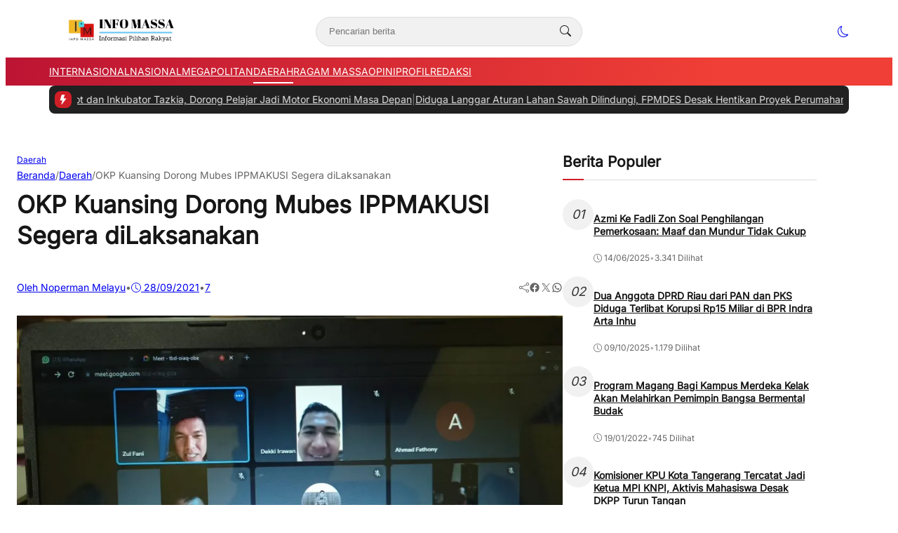

--- FILE ---
content_type: text/html; charset=UTF-8
request_url: https://infomassa.com/okp-kuansing-dorong-mubes-ippmakusi-segera-dilaksanakan/
body_size: 39840
content:
<!DOCTYPE html>
<html lang="id">

<head>
	<meta charset="UTF-8">
	<meta name="viewport" content="width=device-width, initial-scale=1">
	<link rel="profile" href="http://gmpg.org/xfn/11">

	<meta name='robots' content='index, follow, max-image-preview:large, max-snippet:-1, max-video-preview:-1' />
	<style>img:is([sizes="auto" i], [sizes^="auto," i]) { contain-intrinsic-size: 3000px 1500px }</style>
	
	<!-- This site is optimized with the Yoast SEO plugin v25.3 - https://yoast.com/wordpress/plugins/seo/ -->
	<title>OKP Kuansing Dorong Mubes IPPMAKUSI Segera diLaksanakan - Info Massa</title>
	<link rel="canonical" href="https://infomassa.com/okp-kuansing-dorong-mubes-ippmakusi-segera-dilaksanakan/" />
	<meta property="og:locale" content="id_ID" />
	<meta property="og:type" content="article" />
	<meta property="og:title" content="OKP Kuansing Dorong Mubes IPPMAKUSI Segera diLaksanakan - Info Massa" />
	<meta property="og:description" content="Editor: Mauladi Fachrian Pekan Baru &#8211; Sejumlah Organisasi Kepemudaan (OKP), Kuantan Singingi (Kuansing), Kota Pekan..." />
	<meta property="og:url" content="https://infomassa.com/okp-kuansing-dorong-mubes-ippmakusi-segera-dilaksanakan/" />
	<meta property="og:site_name" content="Info Massa" />
	<meta property="article:published_time" content="2021-09-28T14:14:20+00:00" />
	<meta property="article:modified_time" content="2021-09-28T14:14:26+00:00" />
	<meta property="og:image" content="https://i2.wp.com/infomassa.com/wp-content/uploads/2021/09/IMG-20210928-WA0035.jpg?fit=1152%2C864&ssl=1" />
	<meta property="og:image:width" content="1152" />
	<meta property="og:image:height" content="864" />
	<meta property="og:image:type" content="image/jpeg" />
	<meta name="author" content="Noperman Melayu" />
	<meta name="twitter:card" content="summary_large_image" />
	<meta name="twitter:label1" content="Ditulis oleh" />
	<meta name="twitter:data1" content="Noperman Melayu" />
	<meta name="twitter:label2" content="Estimasi waktu membaca" />
	<meta name="twitter:data2" content="1 menit" />
	<script type="application/ld+json" class="yoast-schema-graph">{"@context":"https://schema.org","@graph":[{"@type":"Article","@id":"https://infomassa.com/okp-kuansing-dorong-mubes-ippmakusi-segera-dilaksanakan/#article","isPartOf":{"@id":"https://infomassa.com/okp-kuansing-dorong-mubes-ippmakusi-segera-dilaksanakan/"},"author":{"name":"Noperman Melayu","@id":"https://infomassa.com/#/schema/person/d13c9eec59d6b7f20dc9908f5dbe9c3b"},"headline":"OKP Kuansing Dorong Mubes IPPMAKUSI Segera diLaksanakan","datePublished":"2021-09-28T14:14:20+00:00","dateModified":"2021-09-28T14:14:26+00:00","mainEntityOfPage":{"@id":"https://infomassa.com/okp-kuansing-dorong-mubes-ippmakusi-segera-dilaksanakan/"},"wordCount":242,"commentCount":7,"publisher":{"@id":"https://infomassa.com/#organization"},"image":{"@id":"https://infomassa.com/okp-kuansing-dorong-mubes-ippmakusi-segera-dilaksanakan/#primaryimage"},"thumbnailUrl":"https://i0.wp.com/infomassa.com/wp-content/uploads/2021/09/IMG-20210928-WA0035.jpg?fit=1152%2C864&ssl=1","keywords":["IPPMAKUSI","Kuansing","Riau"],"articleSection":["Daerah"],"inLanguage":"id","potentialAction":[{"@type":"CommentAction","name":"Comment","target":["https://infomassa.com/okp-kuansing-dorong-mubes-ippmakusi-segera-dilaksanakan/#respond"]}]},{"@type":"WebPage","@id":"https://infomassa.com/okp-kuansing-dorong-mubes-ippmakusi-segera-dilaksanakan/","url":"https://infomassa.com/okp-kuansing-dorong-mubes-ippmakusi-segera-dilaksanakan/","name":"OKP Kuansing Dorong Mubes IPPMAKUSI Segera diLaksanakan - Info Massa","isPartOf":{"@id":"https://infomassa.com/#website"},"primaryImageOfPage":{"@id":"https://infomassa.com/okp-kuansing-dorong-mubes-ippmakusi-segera-dilaksanakan/#primaryimage"},"image":{"@id":"https://infomassa.com/okp-kuansing-dorong-mubes-ippmakusi-segera-dilaksanakan/#primaryimage"},"thumbnailUrl":"https://i0.wp.com/infomassa.com/wp-content/uploads/2021/09/IMG-20210928-WA0035.jpg?fit=1152%2C864&ssl=1","datePublished":"2021-09-28T14:14:20+00:00","dateModified":"2021-09-28T14:14:26+00:00","breadcrumb":{"@id":"https://infomassa.com/okp-kuansing-dorong-mubes-ippmakusi-segera-dilaksanakan/#breadcrumb"},"inLanguage":"id","potentialAction":[{"@type":"ReadAction","target":["https://infomassa.com/okp-kuansing-dorong-mubes-ippmakusi-segera-dilaksanakan/"]}]},{"@type":"ImageObject","inLanguage":"id","@id":"https://infomassa.com/okp-kuansing-dorong-mubes-ippmakusi-segera-dilaksanakan/#primaryimage","url":"https://i0.wp.com/infomassa.com/wp-content/uploads/2021/09/IMG-20210928-WA0035.jpg?fit=1152%2C864&ssl=1","contentUrl":"https://i0.wp.com/infomassa.com/wp-content/uploads/2021/09/IMG-20210928-WA0035.jpg?fit=1152%2C864&ssl=1","width":1152,"height":864},{"@type":"BreadcrumbList","@id":"https://infomassa.com/okp-kuansing-dorong-mubes-ippmakusi-segera-dilaksanakan/#breadcrumb","itemListElement":[{"@type":"ListItem","position":1,"name":"Beranda","item":"https://infomassa.com/"},{"@type":"ListItem","position":2,"name":"Berita","item":"https://infomassa.com/berita/"},{"@type":"ListItem","position":3,"name":"OKP Kuansing Dorong Mubes IPPMAKUSI Segera diLaksanakan"}]},{"@type":"WebSite","@id":"https://infomassa.com/#website","url":"https://infomassa.com/","name":"INFO MASSA","description":"","publisher":{"@id":"https://infomassa.com/#organization"},"potentialAction":[{"@type":"SearchAction","target":{"@type":"EntryPoint","urlTemplate":"https://infomassa.com/?s={search_term_string}"},"query-input":{"@type":"PropertyValueSpecification","valueRequired":true,"valueName":"search_term_string"}}],"inLanguage":"id"},{"@type":"Organization","@id":"https://infomassa.com/#organization","name":"infomassa","url":"https://infomassa.com/","logo":{"@type":"ImageObject","inLanguage":"id","@id":"https://infomassa.com/#/schema/logo/image/","url":"https://i1.wp.com/infomassa.com/wp-content/uploads/2022/07/cropped-1657802410072-1.png?fit=1311%2C737&ssl=1","contentUrl":"https://i1.wp.com/infomassa.com/wp-content/uploads/2022/07/cropped-1657802410072-1.png?fit=1311%2C737&ssl=1","width":1311,"height":737,"caption":"infomassa"},"image":{"@id":"https://infomassa.com/#/schema/logo/image/"}},{"@type":"Person","@id":"https://infomassa.com/#/schema/person/d13c9eec59d6b7f20dc9908f5dbe9c3b","name":"Noperman Melayu","image":{"@type":"ImageObject","inLanguage":"id","@id":"https://infomassa.com/#/schema/person/image/","url":"https://secure.gravatar.com/avatar/7f2de21efe9bff8019a411d7bdd18818a194260d335138b27f65a2b3e54ca7cd?s=96&d=mm&r=g","contentUrl":"https://secure.gravatar.com/avatar/7f2de21efe9bff8019a411d7bdd18818a194260d335138b27f65a2b3e54ca7cd?s=96&d=mm&r=g","caption":"Noperman Melayu"},"url":"https://infomassa.com/author/noperman/"}]}</script>
	<!-- / Yoast SEO plugin. -->


<link rel='dns-prefetch' href='//www.googletagmanager.com' />
<link rel='dns-prefetch' href='//stats.wp.com' />
<link rel='dns-prefetch' href='//widgets.wp.com' />
<link rel='dns-prefetch' href='//s0.wp.com' />
<link rel='dns-prefetch' href='//0.gravatar.com' />
<link rel='dns-prefetch' href='//1.gravatar.com' />
<link rel='dns-prefetch' href='//2.gravatar.com' />
<link rel='dns-prefetch' href='//pagead2.googlesyndication.com' />
<link rel='preconnect' href='//c0.wp.com' />
<link rel='preconnect' href='//i0.wp.com' />
<link rel="alternate" type="application/rss+xml" title="Info Massa &raquo; OKP Kuansing Dorong Mubes IPPMAKUSI Segera diLaksanakan Umpan Komentar" href="https://infomassa.com/okp-kuansing-dorong-mubes-ippmakusi-segera-dilaksanakan/feed/" />
<link rel='stylesheet' id='jetpack_related-posts-css' href='https://c0.wp.com/p/jetpack/14.7/modules/related-posts/related-posts.css' type='text/css' media='all' />
<style id='wp-emoji-styles-inline-css' type='text/css'>

	img.wp-smiley, img.emoji {
		display: inline !important;
		border: none !important;
		box-shadow: none !important;
		height: 1em !important;
		width: 1em !important;
		margin: 0 0.07em !important;
		vertical-align: -0.1em !important;
		background: none !important;
		padding: 0 !important;
	}
</style>
<link rel='stylesheet' id='wp-block-library-css' href='https://c0.wp.com/c/6.8.3/wp-includes/css/dist/block-library/style.min.css' type='text/css' media='all' />
<link rel='stylesheet' id='mediaelement-css' href='https://c0.wp.com/c/6.8.3/wp-includes/js/mediaelement/mediaelementplayer-legacy.min.css' type='text/css' media='all' />
<link rel='stylesheet' id='wp-mediaelement-css' href='https://c0.wp.com/c/6.8.3/wp-includes/js/mediaelement/wp-mediaelement.min.css' type='text/css' media='all' />
<style id='jetpack-sharing-buttons-style-inline-css' type='text/css'>
.jetpack-sharing-buttons__services-list{display:flex;flex-direction:row;flex-wrap:wrap;gap:0;list-style-type:none;margin:5px;padding:0}.jetpack-sharing-buttons__services-list.has-small-icon-size{font-size:12px}.jetpack-sharing-buttons__services-list.has-normal-icon-size{font-size:16px}.jetpack-sharing-buttons__services-list.has-large-icon-size{font-size:24px}.jetpack-sharing-buttons__services-list.has-huge-icon-size{font-size:36px}@media print{.jetpack-sharing-buttons__services-list{display:none!important}}.editor-styles-wrapper .wp-block-jetpack-sharing-buttons{gap:0;padding-inline-start:0}ul.jetpack-sharing-buttons__services-list.has-background{padding:1.25em 2.375em}
</style>
<style id='global-styles-inline-css' type='text/css'>
:root{--wp--preset--aspect-ratio--square: 1;--wp--preset--aspect-ratio--4-3: 4/3;--wp--preset--aspect-ratio--3-4: 3/4;--wp--preset--aspect-ratio--3-2: 3/2;--wp--preset--aspect-ratio--2-3: 2/3;--wp--preset--aspect-ratio--16-9: 16/9;--wp--preset--aspect-ratio--9-16: 9/16;--wp--preset--color--black: #000000;--wp--preset--color--cyan-bluish-gray: #abb8c3;--wp--preset--color--white: #ffffff;--wp--preset--color--pale-pink: #f78da7;--wp--preset--color--vivid-red: #cf2e2e;--wp--preset--color--luminous-vivid-orange: #ff6900;--wp--preset--color--luminous-vivid-amber: #fcb900;--wp--preset--color--light-green-cyan: #7bdcb5;--wp--preset--color--vivid-green-cyan: #00d084;--wp--preset--color--pale-cyan-blue: #8ed1fc;--wp--preset--color--vivid-cyan-blue: #0693e3;--wp--preset--color--vivid-purple: #9b51e0;--wp--preset--color--primary: #d01e27;--wp--preset--color--heading: #161616;--wp--preset--color--body: #333333;--wp--preset--color--meta: #666666;--wp--preset--color--text-link: #bb1233;--wp--preset--color--text-link-active: #d3133a;--wp--preset--color--background: #FFFFFF;--wp--preset--color--foreground: #f1f1f1;--wp--preset--color--outline: #dddddd;--wp--preset--color--highlight: #fd704f;--wp--preset--color--light-heading: rgba(255, 255, 255, 0.97);--wp--preset--color--light-body: rgba(255, 255, 255, 0.87);--wp--preset--color--light-meta: rgba(255, 255, 255, 0.6);--wp--preset--color--light-outline: rgba(255, 255, 255, 0.15);--wp--preset--color--background-alt: #212121;--wp--preset--gradient--vivid-cyan-blue-to-vivid-purple: linear-gradient(135deg,rgba(6,147,227,1) 0%,rgb(155,81,224) 100%);--wp--preset--gradient--light-green-cyan-to-vivid-green-cyan: linear-gradient(135deg,rgb(122,220,180) 0%,rgb(0,208,130) 100%);--wp--preset--gradient--luminous-vivid-amber-to-luminous-vivid-orange: linear-gradient(135deg,rgba(252,185,0,1) 0%,rgba(255,105,0,1) 100%);--wp--preset--gradient--luminous-vivid-orange-to-vivid-red: linear-gradient(135deg,rgba(255,105,0,1) 0%,rgb(207,46,46) 100%);--wp--preset--gradient--very-light-gray-to-cyan-bluish-gray: linear-gradient(135deg,rgb(238,238,238) 0%,rgb(169,184,195) 100%);--wp--preset--gradient--cool-to-warm-spectrum: linear-gradient(135deg,rgb(74,234,220) 0%,rgb(151,120,209) 20%,rgb(207,42,186) 40%,rgb(238,44,130) 60%,rgb(251,105,98) 80%,rgb(254,248,76) 100%);--wp--preset--gradient--blush-light-purple: linear-gradient(135deg,rgb(255,206,236) 0%,rgb(152,150,240) 100%);--wp--preset--gradient--blush-bordeaux: linear-gradient(135deg,rgb(254,205,165) 0%,rgb(254,45,45) 50%,rgb(107,0,62) 100%);--wp--preset--gradient--luminous-dusk: linear-gradient(135deg,rgb(255,203,112) 0%,rgb(199,81,192) 50%,rgb(65,88,208) 100%);--wp--preset--gradient--pale-ocean: linear-gradient(135deg,rgb(255,245,203) 0%,rgb(182,227,212) 50%,rgb(51,167,181) 100%);--wp--preset--gradient--electric-grass: linear-gradient(135deg,rgb(202,248,128) 0%,rgb(113,206,126) 100%);--wp--preset--gradient--midnight: linear-gradient(135deg,rgb(2,3,129) 0%,rgb(40,116,252) 100%);--wp--preset--font-size--small: clamp(0.9375rem, 0.938rem + ((1vw - 0.2rem) * 0.121), 1rem);--wp--preset--font-size--medium: clamp(1rem, 1rem + ((1vw - 0.2rem) * 0.244), 1.125rem);--wp--preset--font-size--large: clamp(1.094rem, 1.094rem + ((1vw - 0.2rem) * 0.427), 1.313rem);--wp--preset--font-size--x-large: clamp(1.258rem, 1.258rem + ((1vw - 0.2rem) * 0.839), 1.688rem);--wp--preset--font-size--xx-small: 0.75rem;--wp--preset--font-size--x-small: 0.875rem;--wp--preset--font-size--xx-large: clamp(1.531rem, 1.531rem + ((1vw - 0.2rem) * 1.159), 2.125rem);--wp--preset--font-size--huge: clamp(1.563rem, 1.563rem + ((1vw - 0.2rem) * 2.195), 2.688rem);--wp--preset--font-size--x-huge: clamp(2.242rem, 2.242rem + ((1vw - 0.2rem) * 2.578), 3.563rem);--wp--preset--font-family--heading: Inter;--wp--preset--font-family--body: Inter;--wp--preset--spacing--20: 0.5rem;--wp--preset--spacing--30: 1rem;--wp--preset--spacing--40: clamp(1.36rem, -0.8932rem + 4.6102vw, 1.7rem);--wp--preset--spacing--50: clamp(2rem, -1.3136rem + 6.7797vw, 2.5rem);--wp--preset--spacing--60: clamp(2.75rem, -1.8227rem + 9.3559vw, 3.44rem);--wp--preset--spacing--70: clamp(3.7rem, -2.4632rem + 12.6102vw, 4.63rem);--wp--preset--spacing--80: clamp(4.8rem, -3.1525rem + 16.2712vw, 6rem);--wp--preset--spacing--10: 0.3rem;--wp--preset--shadow--natural: 6px 6px 9px rgba(0, 0, 0, 0.2);--wp--preset--shadow--deep: 12px 12px 50px rgba(0, 0, 0, 0.4);--wp--preset--shadow--sharp: 6px 6px 0px rgba(0, 0, 0, 0.2);--wp--preset--shadow--outlined: 6px 6px 0px -3px rgba(255, 255, 255, 1), 6px 6px rgba(0, 0, 0, 1);--wp--preset--shadow--crisp: 6px 6px 0px rgba(0, 0, 0, 1);--wp--preset--shadow--small: 0 1px 5px 0 rgba(0, 0, 0, 0.15);--wp--preset--shadow--medium: 0 0.125rem 0.375rem rgba(0, 0, 0, 0.05), 0 0.5rem 1.2rem rgba(0, 0, 0, 0.1);--wp--preset--shadow--large: 0 0.25rem 0.5rem rgba(0, 0, 0, 0.05), 0 1.5rem 2.2rem rgba(0, 0, 0, 0.1);--wp--custom--line-height--x-small: 1;--wp--custom--line-height--small: 1.2;--wp--custom--line-height--medium: 1.3;--wp--custom--line-height--large: 1.45;--wp--custom--line-height--x-large: 1.75;--wp--custom--line-height--xx-large: 2;--wp--custom--font-weight--light: 300;--wp--custom--font-weight--regular: 400;--wp--custom--font-weight--bold: 500;--wp--custom--font-weight--bolder: 700;--wp--custom--border-radius--small: 3px;--wp--custom--border-radius--medium: 8px;--wp--custom--border-radius--large: 10px;--wp--custom--button--font-size: clamp(0.875rem, 0.875rem + ((1vw - 0.2rem) * 0.244), 1rem);--wp--custom--button--color: #ffffff;--wp--custom--button--background: #bb1233;--wp--custom--badges--color: #ffffff;--wp--custom--badges--background: #bb1233;--wp--custom--color--overlay: rgba(0, 0, 0, 0.59);--wp--custom--color--info: #2f80ed;--wp--custom--color--info-light: #eff4fc;--wp--custom--color--success: #27ae60;--wp--custom--color--success-light: #eef8f0;--wp--custom--color--warning: #f49a40;--wp--custom--color--warning-light: #fdf4eb;--wp--custom--color--danger: #b91c1c;--wp--custom--color--danger-light: #fbeeee;--wp--custom--color--base: #ffffff;--wp--custom--sidebar--width: 362px;}:root { --wp--style--global--content-size: 740px;--wp--style--global--wide-size: 1140px; }:where(body) { margin: 0; }.wp-site-blocks { padding-top: var(--wp--style--root--padding-top); padding-bottom: var(--wp--style--root--padding-bottom); }.has-global-padding { padding-right: var(--wp--style--root--padding-right); padding-left: var(--wp--style--root--padding-left); }.has-global-padding > .alignfull { margin-right: calc(var(--wp--style--root--padding-right) * -1); margin-left: calc(var(--wp--style--root--padding-left) * -1); }.has-global-padding :where(:not(.alignfull.is-layout-flow) > .has-global-padding:not(.wp-block-block, .alignfull)) { padding-right: 0; padding-left: 0; }.has-global-padding :where(:not(.alignfull.is-layout-flow) > .has-global-padding:not(.wp-block-block, .alignfull)) > .alignfull { margin-left: 0; margin-right: 0; }.wp-site-blocks > .alignleft { float: left; margin-right: 2em; }.wp-site-blocks > .alignright { float: right; margin-left: 2em; }.wp-site-blocks > .aligncenter { justify-content: center; margin-left: auto; margin-right: auto; }:where(.wp-site-blocks) > * { margin-block-start: var(--wp--preset--spacing--40); margin-block-end: 0; }:where(.wp-site-blocks) > :first-child { margin-block-start: 0; }:where(.wp-site-blocks) > :last-child { margin-block-end: 0; }:root { --wp--style--block-gap: var(--wp--preset--spacing--40); }:root :where(.is-layout-flow) > :first-child{margin-block-start: 0;}:root :where(.is-layout-flow) > :last-child{margin-block-end: 0;}:root :where(.is-layout-flow) > *{margin-block-start: var(--wp--preset--spacing--40);margin-block-end: 0;}:root :where(.is-layout-constrained) > :first-child{margin-block-start: 0;}:root :where(.is-layout-constrained) > :last-child{margin-block-end: 0;}:root :where(.is-layout-constrained) > *{margin-block-start: var(--wp--preset--spacing--40);margin-block-end: 0;}:root :where(.is-layout-flex){gap: var(--wp--preset--spacing--40);}:root :where(.is-layout-grid){gap: var(--wp--preset--spacing--40);}.is-layout-flow > .alignleft{float: left;margin-inline-start: 0;margin-inline-end: 2em;}.is-layout-flow > .alignright{float: right;margin-inline-start: 2em;margin-inline-end: 0;}.is-layout-flow > .aligncenter{margin-left: auto !important;margin-right: auto !important;}.is-layout-constrained > .alignleft{float: left;margin-inline-start: 0;margin-inline-end: 2em;}.is-layout-constrained > .alignright{float: right;margin-inline-start: 2em;margin-inline-end: 0;}.is-layout-constrained > .aligncenter{margin-left: auto !important;margin-right: auto !important;}.is-layout-constrained > :where(:not(.alignleft):not(.alignright):not(.alignfull)){max-width: var(--wp--style--global--content-size);margin-left: auto !important;margin-right: auto !important;}.is-layout-constrained > .alignwide{max-width: var(--wp--style--global--wide-size);}body .is-layout-flex{display: flex;}.is-layout-flex{flex-wrap: wrap;align-items: center;}.is-layout-flex > :is(*, div){margin: 0;}body .is-layout-grid{display: grid;}.is-layout-grid > :is(*, div){margin: 0;}body{background-color: var(--wp--preset--color--background);border-radius: var(--wp--custom--border-radius--medium);border-color: var(--wp--preset--color--outline);color: var(--wp--preset--color--body);font-family: var(--wp--preset--font-family--body);font-size: var(--wp--preset--font-size--small);line-height: var(--wp--custom--line-height--x-large);--wp--style--root--padding-top: 0px;--wp--style--root--padding-right: var(--wp--preset--spacing--30);--wp--style--root--padding-bottom: 0px;--wp--style--root--padding-left: var(--wp--preset--spacing--30);}a:where(:not(.wp-element-button)){color: var(--wp--preset--color--text-link);text-decoration: none;}:root :where(a:where(:not(.wp-element-button)):hover){color: var(--wp--preset--color--text-link-active);text-decoration: none;}:root :where(a:where(:not(.wp-element-button)):focus){text-decoration: none;}:root :where(a:where(:not(.wp-element-button)):active){color: var(--wp--preset--color--text-link-active);text-decoration: none;}h1{color: var(--wp--preset--color--heading);font-family: var(--wp--preset--font-family--heading);font-size: var(--wp--preset--font-size--xx-large);line-height: var(--wp--custom--line-height--medium);}h2{color: var(--wp--preset--color--heading);font-family: var(--wp--preset--font-family--heading);font-size: var(--wp--preset--font-size--x-large);line-height: var(--wp--custom--line-height--medium);}h3{color: var(--wp--preset--color--heading);font-family: var(--wp--preset--font-family--heading);font-size: var(--wp--preset--font-size--large);line-height: var(--wp--custom--line-height--medium);}h4{color: var(--wp--preset--color--heading);font-family: var(--wp--preset--font-family--heading);font-size: var(--wp--preset--font-size--medium);line-height: var(--wp--custom--line-height--medium);}h5{color: var(--wp--preset--color--heading);font-family: var(--wp--preset--font-family--heading);font-size: var(--wp--preset--font-size--medium);line-height: var(--wp--custom--line-height--large);}h6{color: var(--wp--preset--color--heading);font-family: var(--wp--preset--font-family--heading);font-size: var(--wp--preset--font-size--medium);line-height: var(--wp--custom--line-height--large);}:root :where(.wp-element-button, .wp-block-button__link){background-color: #32373c;border-width: 0;color: #fff;font-family: inherit;font-size: inherit;line-height: inherit;padding: calc(0.667em + 2px) calc(1.333em + 2px);text-decoration: none;}.has-black-color{color: var(--wp--preset--color--black) !important;}.has-cyan-bluish-gray-color{color: var(--wp--preset--color--cyan-bluish-gray) !important;}.has-white-color{color: var(--wp--preset--color--white) !important;}.has-pale-pink-color{color: var(--wp--preset--color--pale-pink) !important;}.has-vivid-red-color{color: var(--wp--preset--color--vivid-red) !important;}.has-luminous-vivid-orange-color{color: var(--wp--preset--color--luminous-vivid-orange) !important;}.has-luminous-vivid-amber-color{color: var(--wp--preset--color--luminous-vivid-amber) !important;}.has-light-green-cyan-color{color: var(--wp--preset--color--light-green-cyan) !important;}.has-vivid-green-cyan-color{color: var(--wp--preset--color--vivid-green-cyan) !important;}.has-pale-cyan-blue-color{color: var(--wp--preset--color--pale-cyan-blue) !important;}.has-vivid-cyan-blue-color{color: var(--wp--preset--color--vivid-cyan-blue) !important;}.has-vivid-purple-color{color: var(--wp--preset--color--vivid-purple) !important;}.has-primary-color{color: var(--wp--preset--color--primary) !important;}.has-heading-color{color: var(--wp--preset--color--heading) !important;}.has-body-color{color: var(--wp--preset--color--body) !important;}.has-meta-color{color: var(--wp--preset--color--meta) !important;}.has-text-link-color{color: var(--wp--preset--color--text-link) !important;}.has-text-link-active-color{color: var(--wp--preset--color--text-link-active) !important;}.has-background-color{color: var(--wp--preset--color--background) !important;}.has-foreground-color{color: var(--wp--preset--color--foreground) !important;}.has-outline-color{color: var(--wp--preset--color--outline) !important;}.has-highlight-color{color: var(--wp--preset--color--highlight) !important;}.has-light-heading-color{color: var(--wp--preset--color--light-heading) !important;}.has-light-body-color{color: var(--wp--preset--color--light-body) !important;}.has-light-meta-color{color: var(--wp--preset--color--light-meta) !important;}.has-light-outline-color{color: var(--wp--preset--color--light-outline) !important;}.has-background-alt-color{color: var(--wp--preset--color--background-alt) !important;}.has-black-background-color{background-color: var(--wp--preset--color--black) !important;}.has-cyan-bluish-gray-background-color{background-color: var(--wp--preset--color--cyan-bluish-gray) !important;}.has-white-background-color{background-color: var(--wp--preset--color--white) !important;}.has-pale-pink-background-color{background-color: var(--wp--preset--color--pale-pink) !important;}.has-vivid-red-background-color{background-color: var(--wp--preset--color--vivid-red) !important;}.has-luminous-vivid-orange-background-color{background-color: var(--wp--preset--color--luminous-vivid-orange) !important;}.has-luminous-vivid-amber-background-color{background-color: var(--wp--preset--color--luminous-vivid-amber) !important;}.has-light-green-cyan-background-color{background-color: var(--wp--preset--color--light-green-cyan) !important;}.has-vivid-green-cyan-background-color{background-color: var(--wp--preset--color--vivid-green-cyan) !important;}.has-pale-cyan-blue-background-color{background-color: var(--wp--preset--color--pale-cyan-blue) !important;}.has-vivid-cyan-blue-background-color{background-color: var(--wp--preset--color--vivid-cyan-blue) !important;}.has-vivid-purple-background-color{background-color: var(--wp--preset--color--vivid-purple) !important;}.has-primary-background-color{background-color: var(--wp--preset--color--primary) !important;}.has-heading-background-color{background-color: var(--wp--preset--color--heading) !important;}.has-body-background-color{background-color: var(--wp--preset--color--body) !important;}.has-meta-background-color{background-color: var(--wp--preset--color--meta) !important;}.has-text-link-background-color{background-color: var(--wp--preset--color--text-link) !important;}.has-text-link-active-background-color{background-color: var(--wp--preset--color--text-link-active) !important;}.has-background-background-color{background-color: var(--wp--preset--color--background) !important;}.has-foreground-background-color{background-color: var(--wp--preset--color--foreground) !important;}.has-outline-background-color{background-color: var(--wp--preset--color--outline) !important;}.has-highlight-background-color{background-color: var(--wp--preset--color--highlight) !important;}.has-light-heading-background-color{background-color: var(--wp--preset--color--light-heading) !important;}.has-light-body-background-color{background-color: var(--wp--preset--color--light-body) !important;}.has-light-meta-background-color{background-color: var(--wp--preset--color--light-meta) !important;}.has-light-outline-background-color{background-color: var(--wp--preset--color--light-outline) !important;}.has-background-alt-background-color{background-color: var(--wp--preset--color--background-alt) !important;}.has-black-border-color{border-color: var(--wp--preset--color--black) !important;}.has-cyan-bluish-gray-border-color{border-color: var(--wp--preset--color--cyan-bluish-gray) !important;}.has-white-border-color{border-color: var(--wp--preset--color--white) !important;}.has-pale-pink-border-color{border-color: var(--wp--preset--color--pale-pink) !important;}.has-vivid-red-border-color{border-color: var(--wp--preset--color--vivid-red) !important;}.has-luminous-vivid-orange-border-color{border-color: var(--wp--preset--color--luminous-vivid-orange) !important;}.has-luminous-vivid-amber-border-color{border-color: var(--wp--preset--color--luminous-vivid-amber) !important;}.has-light-green-cyan-border-color{border-color: var(--wp--preset--color--light-green-cyan) !important;}.has-vivid-green-cyan-border-color{border-color: var(--wp--preset--color--vivid-green-cyan) !important;}.has-pale-cyan-blue-border-color{border-color: var(--wp--preset--color--pale-cyan-blue) !important;}.has-vivid-cyan-blue-border-color{border-color: var(--wp--preset--color--vivid-cyan-blue) !important;}.has-vivid-purple-border-color{border-color: var(--wp--preset--color--vivid-purple) !important;}.has-primary-border-color{border-color: var(--wp--preset--color--primary) !important;}.has-heading-border-color{border-color: var(--wp--preset--color--heading) !important;}.has-body-border-color{border-color: var(--wp--preset--color--body) !important;}.has-meta-border-color{border-color: var(--wp--preset--color--meta) !important;}.has-text-link-border-color{border-color: var(--wp--preset--color--text-link) !important;}.has-text-link-active-border-color{border-color: var(--wp--preset--color--text-link-active) !important;}.has-background-border-color{border-color: var(--wp--preset--color--background) !important;}.has-foreground-border-color{border-color: var(--wp--preset--color--foreground) !important;}.has-outline-border-color{border-color: var(--wp--preset--color--outline) !important;}.has-highlight-border-color{border-color: var(--wp--preset--color--highlight) !important;}.has-light-heading-border-color{border-color: var(--wp--preset--color--light-heading) !important;}.has-light-body-border-color{border-color: var(--wp--preset--color--light-body) !important;}.has-light-meta-border-color{border-color: var(--wp--preset--color--light-meta) !important;}.has-light-outline-border-color{border-color: var(--wp--preset--color--light-outline) !important;}.has-background-alt-border-color{border-color: var(--wp--preset--color--background-alt) !important;}.has-vivid-cyan-blue-to-vivid-purple-gradient-background{background: var(--wp--preset--gradient--vivid-cyan-blue-to-vivid-purple) !important;}.has-light-green-cyan-to-vivid-green-cyan-gradient-background{background: var(--wp--preset--gradient--light-green-cyan-to-vivid-green-cyan) !important;}.has-luminous-vivid-amber-to-luminous-vivid-orange-gradient-background{background: var(--wp--preset--gradient--luminous-vivid-amber-to-luminous-vivid-orange) !important;}.has-luminous-vivid-orange-to-vivid-red-gradient-background{background: var(--wp--preset--gradient--luminous-vivid-orange-to-vivid-red) !important;}.has-very-light-gray-to-cyan-bluish-gray-gradient-background{background: var(--wp--preset--gradient--very-light-gray-to-cyan-bluish-gray) !important;}.has-cool-to-warm-spectrum-gradient-background{background: var(--wp--preset--gradient--cool-to-warm-spectrum) !important;}.has-blush-light-purple-gradient-background{background: var(--wp--preset--gradient--blush-light-purple) !important;}.has-blush-bordeaux-gradient-background{background: var(--wp--preset--gradient--blush-bordeaux) !important;}.has-luminous-dusk-gradient-background{background: var(--wp--preset--gradient--luminous-dusk) !important;}.has-pale-ocean-gradient-background{background: var(--wp--preset--gradient--pale-ocean) !important;}.has-electric-grass-gradient-background{background: var(--wp--preset--gradient--electric-grass) !important;}.has-midnight-gradient-background{background: var(--wp--preset--gradient--midnight) !important;}.has-small-font-size{font-size: var(--wp--preset--font-size--small) !important;}.has-medium-font-size{font-size: var(--wp--preset--font-size--medium) !important;}.has-large-font-size{font-size: var(--wp--preset--font-size--large) !important;}.has-x-large-font-size{font-size: var(--wp--preset--font-size--x-large) !important;}.has-xx-small-font-size{font-size: var(--wp--preset--font-size--xx-small) !important;}.has-x-small-font-size{font-size: var(--wp--preset--font-size--x-small) !important;}.has-xx-large-font-size{font-size: var(--wp--preset--font-size--xx-large) !important;}.has-huge-font-size{font-size: var(--wp--preset--font-size--huge) !important;}.has-x-huge-font-size{font-size: var(--wp--preset--font-size--x-huge) !important;}.has-heading-font-family{font-family: var(--wp--preset--font-family--heading) !important;}.has-body-font-family{font-family: var(--wp--preset--font-family--body) !important;}
:root :where(.wp-block-button .wp-block-button__link){padding-top: 0.875em;padding-right: 1.125em;padding-bottom: 0.875em;padding-left: 1.125em;}
:root :where(.wp-block-columns){margin-bottom: 0;}
:root :where(.wp-block-pullquote){font-size: clamp(0.984em, 0.984rem + ((1vw - 0.2em) * 1.007), 1.5em);line-height: 1.6;}
:root :where(.wp-block-template-part){margin-top: 0px;margin-bottom: 0px;}
:root :where(.wp-block-buttons-is-layout-flow) > :first-child{margin-block-start: 0;}:root :where(.wp-block-buttons-is-layout-flow) > :last-child{margin-block-end: 0;}:root :where(.wp-block-buttons-is-layout-flow) > *{margin-block-start: var(--wp--preset--spacing--30);margin-block-end: 0;}:root :where(.wp-block-buttons-is-layout-constrained) > :first-child{margin-block-start: 0;}:root :where(.wp-block-buttons-is-layout-constrained) > :last-child{margin-block-end: 0;}:root :where(.wp-block-buttons-is-layout-constrained) > *{margin-block-start: var(--wp--preset--spacing--30);margin-block-end: 0;}:root :where(.wp-block-buttons-is-layout-flex){gap: var(--wp--preset--spacing--30);}:root :where(.wp-block-buttons-is-layout-grid){gap: var(--wp--preset--spacing--30);}
</style>
<link rel='stylesheet' id='retheme-dark-style-css' href='https://infomassa.com/wp-content/themes/opini-wp/assets/css/dark-style.min.css?ver=1.0.0' type='text/css' media='all' />
<link rel='stylesheet' id='retheme-style-css' href='https://infomassa.com/wp-content/themes/opini-wp/assets/css/style.min.css?ver=1.6.0' type='text/css' media='all' />
<link rel='stylesheet' id='opini-styles-css' href='https://infomassa.com/wp-content/themes/opini-wp/assets/css/theme.min.css?ver=1.3.0' type='text/css' media='all' />
<link rel='stylesheet' id='retheme-layout-css' href='https://infomassa.com/wp-content/themes/opini-wp/assets/css/layouts.min.css?ver=1.0.1' type='text/css' media='all' />
<link rel='stylesheet' id='retheme-utilities-css' href='https://infomassa.com/wp-content/themes/opini-wp/assets/css/utilities.min.css?ver=1.4.0' type='text/css' media='all' />
<link rel='stylesheet' id='retheme-widget-css' href='https://infomassa.com/wp-content/themes/opini-wp/assets/css/elements/widget.min.css?ver=1.2.0' type='text/css' media='all' />
<link rel='stylesheet' id='retheme-navigation-css' href='https://infomassa.com/wp-content/themes/opini-wp/assets/css/elements/navigation.min.css?ver=1.0.0' type='text/css' media='all' />
<link rel='stylesheet' id='animate-css' href='https://infomassa.com/wp-content/themes/opini-wp/assets/animate/animate.min.css?ver=4.1.1' type='text/css' media='all' />
<link rel='stylesheet' id='swiper-css' href='https://infomassa.com/wp-content/themes/opini-wp/assets/swiper/swiper-bundle.min.css?ver=8.4.7' type='text/css' media='all' />
<link rel='stylesheet' id='retheme-swiper-css' href='https://infomassa.com/wp-content/themes/opini-wp/assets/swiper/retheme-swiper.min.css?ver=6.1.0' type='text/css' media='all' />
<link rel='stylesheet' id='retheme-modal-css' href='https://infomassa.com/wp-content/themes/opini-wp/assets/css/elements/modal.min.css?ver=1.0.0' type='text/css' media='all' />
<link rel='stylesheet' id='retheme-slidepanel-css' href='https://infomassa.com/wp-content/themes/opini-wp/assets/css/elements/slidepanel.min.css?ver=1.0.0' type='text/css' media='all' />
<link rel='stylesheet' id='retheme-comment-css' href='https://infomassa.com/wp-content/themes/opini-wp/assets/css/comment-style.min.css?ver=1.0.0' type='text/css' media='all' />
<link rel='stylesheet' id='retheme-ads-placement-css' href='https://infomassa.com/wp-content/themes/opini-wp/core/ads-placement/assets/ads-placement.min.css?ver=1.2.0' type='text/css' media='all' />
<link rel='stylesheet' id='retheme-inline-posts-css' href='https://infomassa.com/wp-content/themes/opini-wp/core/inline-posts/assets/inline-posts.min.css?ver=1.0.0' type='text/css' media='all' />
<link rel='stylesheet' id='retheme-toc-css' href='https://infomassa.com/wp-content/themes/opini-wp/core/table-of-content/assets/table-of-content.min.css?ver=1.0.0' type='text/css' media='all' />
<link rel='stylesheet' id='jetpack_likes-css' href='https://c0.wp.com/p/jetpack/14.7/modules/likes/style.css' type='text/css' media='all' />
<link rel='stylesheet' id='sharedaddy-css' href='https://c0.wp.com/p/jetpack/14.7/modules/sharedaddy/sharing.css' type='text/css' media='all' />
<link rel='stylesheet' id='social-logos-css' href='https://c0.wp.com/p/jetpack/14.7/_inc/social-logos/social-logos.min.css' type='text/css' media='all' />
<script type="text/javascript" id="jetpack_related-posts-js-extra">
/* <![CDATA[ */
var related_posts_js_options = {"post_heading":"h4"};
/* ]]> */
</script>
<script type="text/javascript" src="https://c0.wp.com/p/jetpack/14.7/_inc/build/related-posts/related-posts.min.js" id="jetpack_related-posts-js"></script>

<!-- Potongan tag Google (gtag.js) ditambahkan oleh Site Kit -->
<!-- Snippet Google Analytics telah ditambahkan oleh Site Kit -->
<script type="text/javascript" src="https://www.googletagmanager.com/gtag/js?id=GT-NNSKW8" id="google_gtagjs-js" async></script>
<script type="text/javascript" id="google_gtagjs-js-after">
/* <![CDATA[ */
window.dataLayer = window.dataLayer || [];function gtag(){dataLayer.push(arguments);}
gtag("set","linker",{"domains":["infomassa.com"]});
gtag("js", new Date());
gtag("set", "developer_id.dZTNiMT", true);
gtag("config", "GT-NNSKW8");
/* ]]> */
</script>
<link rel="https://api.w.org/" href="https://infomassa.com/wp-json/" /><link rel="alternate" title="JSON" type="application/json" href="https://infomassa.com/wp-json/wp/v2/posts/1985" /><link rel="EditURI" type="application/rsd+xml" title="RSD" href="https://infomassa.com/xmlrpc.php?rsd" />
<meta name="generator" content="WordPress 6.8.3" />
<link rel='shortlink' href='https://infomassa.com/?p=1985' />
<link rel="alternate" title="oEmbed (JSON)" type="application/json+oembed" href="https://infomassa.com/wp-json/oembed/1.0/embed?url=https%3A%2F%2Finfomassa.com%2Fokp-kuansing-dorong-mubes-ippmakusi-segera-dilaksanakan%2F" />
<link rel="alternate" title="oEmbed (XML)" type="text/xml+oembed" href="https://infomassa.com/wp-json/oembed/1.0/embed?url=https%3A%2F%2Finfomassa.com%2Fokp-kuansing-dorong-mubes-ippmakusi-segera-dilaksanakan%2F&#038;format=xml" />
<meta name="generator" content="Site Kit by Google 1.171.0" />	<style>img#wpstats{display:none}</style>
		
<!-- Meta tag Google AdSense ditambahkan oleh Site Kit -->
<meta name="google-adsense-platform-account" content="ca-host-pub-2644536267352236">
<meta name="google-adsense-platform-domain" content="sitekit.withgoogle.com">
<!-- Akhir tag meta Google AdSense yang ditambahkan oleh Site Kit -->

<!-- Snippet Google AdSense telah ditambahkan oleh Site Kit -->
<script type="text/javascript" async="async" src="https://pagead2.googlesyndication.com/pagead/js/adsbygoogle.js?client=ca-pub-3658802455748029&amp;host=ca-host-pub-2644536267352236" crossorigin="anonymous"></script>

<!-- Snippet Google AdSense penutup telah ditambahkan oleh Site Kit -->
<link rel="icon" href="https://i0.wp.com/infomassa.com/wp-content/uploads/2021/03/cropped-IMG-20210302-WA0033.jpg?fit=32%2C32&#038;ssl=1" sizes="32x32" />
<link rel="icon" href="https://i0.wp.com/infomassa.com/wp-content/uploads/2021/03/cropped-IMG-20210302-WA0033.jpg?fit=192%2C192&#038;ssl=1" sizes="192x192" />
<link rel="apple-touch-icon" href="https://i0.wp.com/infomassa.com/wp-content/uploads/2021/03/cropped-IMG-20210302-WA0033.jpg?fit=180%2C180&#038;ssl=1" />
<meta name="msapplication-TileImage" content="https://i0.wp.com/infomassa.com/wp-content/uploads/2021/03/cropped-IMG-20210302-WA0033.jpg?fit=270%2C270&#038;ssl=1" />
<style id="kirki-inline-styles">body{--wp--preset--font-family--heading:Inter;--wp--preset--font-family--body:Inter;--header--background--primary:#bc1433;--header--background--secondary:#ef3f36;}.site-header .rt-menu, .site-header-mobile .rt-menu{font-family:Inter;}.retheme-default-scheme{--wp--preset--color--primary:#d01e27;--wp--preset--color--heading:#161616;--wp--preset--color--body:#333333;--wp--preset--color--meta:#666666;--wp--preset--color--text-link:#bb1233;--wp--preset--color--text-link-active:#bb1233;--wp--preset--color--background:#FFFFFF;--wp--preset--color--foreground:#f1f1f1;--wp--preset--color--outline:#dddddd;--wp--custom--button--color:#ffffff;--wp--custom--button--background:#bb1233;}.retheme-default-scheme .site-header .sub-menu{--menu-color:rgba(255, 255, 255, 0.87);--wp--preset--color--background:#212121;}.retheme-default-scheme .rt-slidepanel .rt-menu{--wp--preset--color--body:rgba(255, 255, 255, 0.87);}.retheme-default-scheme .rt-slidepanel__inner{background-color:#212121;}.retheme-default-scheme .rt-post-ticker{--wp--preset--color--body:rgba(255, 255, 255, 0.87);--wp--preset--color--foreground:#212121;}.site-header .rt-logo{width:219px;}.rt-logo-mobile{width:219px;}.site-header__main, .site-header-mobile__main{--wp--preset--color--body:#ffffff;}.retheme-default-scheme .site-footer{--wp--preset--color--heading:rgba(255, 255, 255, 0.97);--wp--preset--color--body:rgba(255, 255, 255, 0.87);--wp--preset--color--meta:rgba(255, 255, 255, 0.6);--wp--preset--color--text-link-active:#ffffff;--wp--preset--color--foreground:#212121;--wp--preset--color--outline:rgba(255, 255, 255, 0.15);}/* cyrillic-ext */
@font-face {
  font-family: 'Inter';
  font-style: normal;
  font-weight: 400;
  font-display: swap;
  src: url(https://infomassa.com/wp-content/fonts/inter/UcCO3FwrK3iLTeHuS_nVMrMxCp50SjIw2boKoduKmMEVuLyfAZJhiI2B.woff2) format('woff2');
  unicode-range: U+0460-052F, U+1C80-1C8A, U+20B4, U+2DE0-2DFF, U+A640-A69F, U+FE2E-FE2F;
}
/* cyrillic */
@font-face {
  font-family: 'Inter';
  font-style: normal;
  font-weight: 400;
  font-display: swap;
  src: url(https://infomassa.com/wp-content/fonts/inter/UcCO3FwrK3iLTeHuS_nVMrMxCp50SjIw2boKoduKmMEVuLyfAZthiI2B.woff2) format('woff2');
  unicode-range: U+0301, U+0400-045F, U+0490-0491, U+04B0-04B1, U+2116;
}
/* greek-ext */
@font-face {
  font-family: 'Inter';
  font-style: normal;
  font-weight: 400;
  font-display: swap;
  src: url(https://infomassa.com/wp-content/fonts/inter/UcCO3FwrK3iLTeHuS_nVMrMxCp50SjIw2boKoduKmMEVuLyfAZNhiI2B.woff2) format('woff2');
  unicode-range: U+1F00-1FFF;
}
/* greek */
@font-face {
  font-family: 'Inter';
  font-style: normal;
  font-weight: 400;
  font-display: swap;
  src: url(https://infomassa.com/wp-content/fonts/inter/UcCO3FwrK3iLTeHuS_nVMrMxCp50SjIw2boKoduKmMEVuLyfAZxhiI2B.woff2) format('woff2');
  unicode-range: U+0370-0377, U+037A-037F, U+0384-038A, U+038C, U+038E-03A1, U+03A3-03FF;
}
/* vietnamese */
@font-face {
  font-family: 'Inter';
  font-style: normal;
  font-weight: 400;
  font-display: swap;
  src: url(https://infomassa.com/wp-content/fonts/inter/UcCO3FwrK3iLTeHuS_nVMrMxCp50SjIw2boKoduKmMEVuLyfAZBhiI2B.woff2) format('woff2');
  unicode-range: U+0102-0103, U+0110-0111, U+0128-0129, U+0168-0169, U+01A0-01A1, U+01AF-01B0, U+0300-0301, U+0303-0304, U+0308-0309, U+0323, U+0329, U+1EA0-1EF9, U+20AB;
}
/* latin-ext */
@font-face {
  font-family: 'Inter';
  font-style: normal;
  font-weight: 400;
  font-display: swap;
  src: url(https://infomassa.com/wp-content/fonts/inter/UcCO3FwrK3iLTeHuS_nVMrMxCp50SjIw2boKoduKmMEVuLyfAZFhiI2B.woff2) format('woff2');
  unicode-range: U+0100-02BA, U+02BD-02C5, U+02C7-02CC, U+02CE-02D7, U+02DD-02FF, U+0304, U+0308, U+0329, U+1D00-1DBF, U+1E00-1E9F, U+1EF2-1EFF, U+2020, U+20A0-20AB, U+20AD-20C0, U+2113, U+2C60-2C7F, U+A720-A7FF;
}
/* latin */
@font-face {
  font-family: 'Inter';
  font-style: normal;
  font-weight: 400;
  font-display: swap;
  src: url(https://infomassa.com/wp-content/fonts/inter/UcCO3FwrK3iLTeHuS_nVMrMxCp50SjIw2boKoduKmMEVuLyfAZ9hiA.woff2) format('woff2');
  unicode-range: U+0000-00FF, U+0131, U+0152-0153, U+02BB-02BC, U+02C6, U+02DA, U+02DC, U+0304, U+0308, U+0329, U+2000-206F, U+20AC, U+2122, U+2191, U+2193, U+2212, U+2215, U+FEFF, U+FFFD;
}/* cyrillic-ext */
@font-face {
  font-family: 'Inter';
  font-style: normal;
  font-weight: 400;
  font-display: swap;
  src: url(https://infomassa.com/wp-content/fonts/inter/UcCO3FwrK3iLTeHuS_nVMrMxCp50SjIw2boKoduKmMEVuLyfAZJhiI2B.woff2) format('woff2');
  unicode-range: U+0460-052F, U+1C80-1C8A, U+20B4, U+2DE0-2DFF, U+A640-A69F, U+FE2E-FE2F;
}
/* cyrillic */
@font-face {
  font-family: 'Inter';
  font-style: normal;
  font-weight: 400;
  font-display: swap;
  src: url(https://infomassa.com/wp-content/fonts/inter/UcCO3FwrK3iLTeHuS_nVMrMxCp50SjIw2boKoduKmMEVuLyfAZthiI2B.woff2) format('woff2');
  unicode-range: U+0301, U+0400-045F, U+0490-0491, U+04B0-04B1, U+2116;
}
/* greek-ext */
@font-face {
  font-family: 'Inter';
  font-style: normal;
  font-weight: 400;
  font-display: swap;
  src: url(https://infomassa.com/wp-content/fonts/inter/UcCO3FwrK3iLTeHuS_nVMrMxCp50SjIw2boKoduKmMEVuLyfAZNhiI2B.woff2) format('woff2');
  unicode-range: U+1F00-1FFF;
}
/* greek */
@font-face {
  font-family: 'Inter';
  font-style: normal;
  font-weight: 400;
  font-display: swap;
  src: url(https://infomassa.com/wp-content/fonts/inter/UcCO3FwrK3iLTeHuS_nVMrMxCp50SjIw2boKoduKmMEVuLyfAZxhiI2B.woff2) format('woff2');
  unicode-range: U+0370-0377, U+037A-037F, U+0384-038A, U+038C, U+038E-03A1, U+03A3-03FF;
}
/* vietnamese */
@font-face {
  font-family: 'Inter';
  font-style: normal;
  font-weight: 400;
  font-display: swap;
  src: url(https://infomassa.com/wp-content/fonts/inter/UcCO3FwrK3iLTeHuS_nVMrMxCp50SjIw2boKoduKmMEVuLyfAZBhiI2B.woff2) format('woff2');
  unicode-range: U+0102-0103, U+0110-0111, U+0128-0129, U+0168-0169, U+01A0-01A1, U+01AF-01B0, U+0300-0301, U+0303-0304, U+0308-0309, U+0323, U+0329, U+1EA0-1EF9, U+20AB;
}
/* latin-ext */
@font-face {
  font-family: 'Inter';
  font-style: normal;
  font-weight: 400;
  font-display: swap;
  src: url(https://infomassa.com/wp-content/fonts/inter/UcCO3FwrK3iLTeHuS_nVMrMxCp50SjIw2boKoduKmMEVuLyfAZFhiI2B.woff2) format('woff2');
  unicode-range: U+0100-02BA, U+02BD-02C5, U+02C7-02CC, U+02CE-02D7, U+02DD-02FF, U+0304, U+0308, U+0329, U+1D00-1DBF, U+1E00-1E9F, U+1EF2-1EFF, U+2020, U+20A0-20AB, U+20AD-20C0, U+2113, U+2C60-2C7F, U+A720-A7FF;
}
/* latin */
@font-face {
  font-family: 'Inter';
  font-style: normal;
  font-weight: 400;
  font-display: swap;
  src: url(https://infomassa.com/wp-content/fonts/inter/UcCO3FwrK3iLTeHuS_nVMrMxCp50SjIw2boKoduKmMEVuLyfAZ9hiA.woff2) format('woff2');
  unicode-range: U+0000-00FF, U+0131, U+0152-0153, U+02BB-02BC, U+02C6, U+02DA, U+02DC, U+0304, U+0308, U+0329, U+2000-206F, U+20AC, U+2122, U+2191, U+2193, U+2212, U+2215, U+FEFF, U+FFFD;
}</style>	
</head>

<body class="wp-singular post-template-default single single-post postid-1985 single-format-standard wp-custom-logo wp-embed-responsive wp-theme-opini-wp retheme-root retheme-default-scheme no-js">
	
	<main class="site-main wp-site-blocks">

		<header class="site-header js-header" data-sticky="1">

    <div class="site-header__middle has-global-padding has-background-background-color has-body-color has-link-body-color has-small-font-size py-30">
        <div class="site-container">
            <div class="wp-block-columns is-layout-flex flex-nowrap">

                <div class="wp-block-column is-layout-flex flex-1 justify-left">
                    <a class='rt-logo' href='https://infomassa.com' rel='home'><span class='rt-logo__primary'><img src='https://infomassa.com/wp-content/uploads/2021/03/cropped-0001-17664657931_20210302_184043_0000-1.png' class='site-logo-img' width='300' height='45' alt='Info Massa'></span><span class='rt-logo__alternative'><img src='https://infomassa.com/wp-content/uploads/2021/03/cropped-0001-17664657931_20210302_184043_0000-1.png' class='site-logo-img' width='300' height='45' alt='Info Massa'></span></a>                </div>

                <div class="wp-block-column is-layout-flex flex-1 justify-center">
                    <div class="rt-search-form">
                        <form class="rt-search-form__inner" action="https://infomassa.com/" method="get">
                            <input class="rt-search-form__input has-foreground-background-color" type="search" placeholder="Pencarian berita" name="s" id="s">
                            <input type="hidden" name="post_type" value="post" />
                            <button type="submit" class="rt-search-form__icon" aria-label="Pencarian berita">
                                <i class="rt-icon">
                                    <svg xmlns="http://www.w3.org/2000/svg" width="16" height="16" fill="currentColor" class="bi bi-search" viewBox="0 0 16 16">
                                        <path d="M11.742 10.344a6.5 6.5 0 1 0-1.397 1.398h-.001c.03.04.062.078.098.115l3.85 3.85a1 1 0 0 0 1.415-1.414l-3.85-3.85a1.007 1.007 0 0 0-.115-.1zM12 6.5a5.5 5.5 0 1 1-11 0 5.5 5.5 0 0 1 11 0z" />
                                    </svg>
                                </i>
                            </button>
                        </form>
                    </div>
                </div>

                <div class="wp-block-column is-layout-flex flex-1 justify-right gap-30">

                    
                    
                                            <span class="rt-header-icon rt-header-dark-toggle">
                            <a href="#" class="rt-dark-mode-toggle js-dark-mode" role="button" aria-label="toggle dark mode">
    <span class="rt-icon light-mode">
        <svg xmlns="http://www.w3.org/2000/svg" width="16" height="16" fill="currentColor" class="bi bi-moon" viewBox="0 0 16 16">
            <path d="M6 .278a.768.768 0 0 1 .08.858 7.208 7.208 0 0 0-.878 3.46c0 4.021 3.278 7.277 7.318 7.277.527 0 1.04-.055 1.533-.16a.787.787 0 0 1 .81.316.733.733 0 0 1-.031.893A8.349 8.349 0 0 1 8.344 16C3.734 16 0 12.286 0 7.71 0 4.266 2.114 1.312 5.124.06A.752.752 0 0 1 6 .278zM4.858 1.311A7.269 7.269 0 0 0 1.025 7.71c0 4.02 3.279 7.276 7.319 7.276a7.316 7.316 0 0 0 5.205-2.162c-.337.042-.68.063-1.029.063-4.61 0-8.343-3.714-8.343-8.29 0-1.167.242-2.278.681-3.286z"/>
        </svg>
    </span>
    <span class="rt-icon dark-mode">
        <svg xmlns="http://www.w3.org/2000/svg" width="16" height="16" fill="currentColor" class="bi bi-sun" viewBox="0 0 16 16">
            <path d="M8 11a3 3 0 1 1 0-6 3 3 0 0 1 0 6zm0 1a4 4 0 1 0 0-8 4 4 0 0 0 0 8zM8 0a.5.5 0 0 1 .5.5v2a.5.5 0 0 1-1 0v-2A.5.5 0 0 1 8 0zm0 13a.5.5 0 0 1 .5.5v2a.5.5 0 0 1-1 0v-2A.5.5 0 0 1 8 13zm8-5a.5.5 0 0 1-.5.5h-2a.5.5 0 0 1 0-1h2a.5.5 0 0 1 .5.5zM3 8a.5.5 0 0 1-.5.5h-2a.5.5 0 0 1 0-1h2A.5.5 0 0 1 3 8zm10.657-5.657a.5.5 0 0 1 0 .707l-1.414 1.415a.5.5 0 1 1-.707-.708l1.414-1.414a.5.5 0 0 1 .707 0zm-9.193 9.193a.5.5 0 0 1 0 .707L3.05 13.657a.5.5 0 0 1-.707-.707l1.414-1.414a.5.5 0 0 1 .707 0zm9.193 2.121a.5.5 0 0 1-.707 0l-1.414-1.414a.5.5 0 0 1 .707-.707l1.414 1.414a.5.5 0 0 1 0 .707zM4.464 4.465a.5.5 0 0 1-.707 0L2.343 3.05a.5.5 0 1 1 .707-.707l1.414 1.414a.5.5 0 0 1 0 .708z"/>
        </svg>
    </span>
</a>                        </span>
                    
                </div>

            </div>
        </div>
    </div>
    <div class="site-header__main has-global-padding has-foreground-background-color has-body-color has-link-body-color has-x-small-font-size uppercase py-20">
        <div class="site-container">
            <nav id="menu-primary" class="rt-menu is-menu-horizontal is-style-underline js-menu" data-animatein="zoomIn" data-animateout="zoomOut">
                <ul id="menu-penulis" class="menu"><li id="menu-item-7848" class="menu-item menu-item-type-taxonomy menu-item-object-category menu-item-7848"><a href="https://infomassa.com/category/internasional/">Internasional</a></li>
<li id="menu-item-5396" class="menu-item menu-item-type-taxonomy menu-item-object-category menu-item-5396"><a href="https://infomassa.com/category/nasional/">Nasional</a></li>
<li id="menu-item-7849" class="menu-item menu-item-type-taxonomy menu-item-object-category menu-item-7849"><a href="https://infomassa.com/category/megapolitan/">Megapolitan</a></li>
<li id="menu-item-5395" class="menu-item menu-item-type-taxonomy menu-item-object-category current-post-ancestor current-menu-parent current-post-parent menu-item-5395"><a href="https://infomassa.com/category/daerah/">Daerah</a></li>
<li id="menu-item-5397" class="menu-item menu-item-type-taxonomy menu-item-object-category menu-item-5397"><a href="https://infomassa.com/category/ragam-massa/">Ragam Massa</a></li>
<li id="menu-item-5399" class="menu-item menu-item-type-taxonomy menu-item-object-category menu-item-5399"><a href="https://infomassa.com/category/opini/">Opini</a></li>
<li id="menu-item-5400" class="menu-item menu-item-type-taxonomy menu-item-object-category menu-item-5400"><a href="https://infomassa.com/category/profil/">Profil</a></li>
<li id="menu-item-11598" class="menu-item menu-item-type-post_type menu-item-object-page menu-item-11598"><a href="https://infomassa.com/susunan-redaksi/">Redaksi</a></li>
</ul>            </nav>
        </div>
    </div>
</header><header class="site-header-mobile mt-0 js-header-mobile" data-sticky="1">
    <div class="site-header-mobile__middle has-global-padding has-background-background-color has-body-color has-link-body-color py-30">
        <div class="site-container">
            <div class="wp-block-columns is-not-stacked-on-mobile is-layout-flex flex-nowrap">

                <div class="wp-block-column is-layout-flex flex-initial justify-center">
                    <a class='rt-logo-mobile' href='https://infomassa.com' rel='home'><span class='rt-logo-mobile__primary'><img src='https://infomassa.com/wp-content/uploads/2021/03/cropped-0001-17664657931_20210302_184043_0000-1.png' class='site-logo-img' width='300' height='45' alt='Info Massa'></span><span class='rt-logo-mobile__alternative'><img src='https://infomassa.com/wp-content/uploads/2021/03/cropped-0001-17664657931_20210302_184043_0000-1.png' class='site-logo-img' width='300' height='45' alt='Info Massa'></span></a>                </div>

                <div class="wp-block-column is-layout-flex flex-1 justify-right" style="gap: 12px">

                                            <span class="rt-header-icon rt-header-dark-toggle">
                            <a href="#" class="rt-dark-mode-toggle js-dark-mode" role="button" aria-label="toggle dark mode">
    <span class="rt-icon light-mode">
        <svg xmlns="http://www.w3.org/2000/svg" width="16" height="16" fill="currentColor" class="bi bi-moon" viewBox="0 0 16 16">
            <path d="M6 .278a.768.768 0 0 1 .08.858 7.208 7.208 0 0 0-.878 3.46c0 4.021 3.278 7.277 7.318 7.277.527 0 1.04-.055 1.533-.16a.787.787 0 0 1 .81.316.733.733 0 0 1-.031.893A8.349 8.349 0 0 1 8.344 16C3.734 16 0 12.286 0 7.71 0 4.266 2.114 1.312 5.124.06A.752.752 0 0 1 6 .278zM4.858 1.311A7.269 7.269 0 0 0 1.025 7.71c0 4.02 3.279 7.276 7.319 7.276a7.316 7.316 0 0 0 5.205-2.162c-.337.042-.68.063-1.029.063-4.61 0-8.343-3.714-8.343-8.29 0-1.167.242-2.278.681-3.286z"/>
        </svg>
    </span>
    <span class="rt-icon dark-mode">
        <svg xmlns="http://www.w3.org/2000/svg" width="16" height="16" fill="currentColor" class="bi bi-sun" viewBox="0 0 16 16">
            <path d="M8 11a3 3 0 1 1 0-6 3 3 0 0 1 0 6zm0 1a4 4 0 1 0 0-8 4 4 0 0 0 0 8zM8 0a.5.5 0 0 1 .5.5v2a.5.5 0 0 1-1 0v-2A.5.5 0 0 1 8 0zm0 13a.5.5 0 0 1 .5.5v2a.5.5 0 0 1-1 0v-2A.5.5 0 0 1 8 13zm8-5a.5.5 0 0 1-.5.5h-2a.5.5 0 0 1 0-1h2a.5.5 0 0 1 .5.5zM3 8a.5.5 0 0 1-.5.5h-2a.5.5 0 0 1 0-1h2A.5.5 0 0 1 3 8zm10.657-5.657a.5.5 0 0 1 0 .707l-1.414 1.415a.5.5 0 1 1-.707-.708l1.414-1.414a.5.5 0 0 1 .707 0zm-9.193 9.193a.5.5 0 0 1 0 .707L3.05 13.657a.5.5 0 0 1-.707-.707l1.414-1.414a.5.5 0 0 1 .707 0zm9.193 2.121a.5.5 0 0 1-.707 0l-1.414-1.414a.5.5 0 0 1 .707-.707l1.414 1.414a.5.5 0 0 1 0 .707zM4.464 4.465a.5.5 0 0 1-.707 0L2.343 3.05a.5.5 0 1 1 .707-.707l1.414 1.414a.5.5 0 0 1 0 .708z"/>
        </svg>
    </span>
</a>                        </span>
                        <span class="rt-header-separator"></span>
                                        
                    <a href="#global_search" class="rt-header-icon rt-header-search js-modal" role="button" aria-label="buka kolom pencarian">
                        <i class="rt-icon">
                            <svg xmlns="http://www.w3.org/2000/svg" width="16" height="16" fill="currentColor" class="bi bi-search" viewBox="0 0 16 16">
                                <path d="M11.742 10.344a6.5 6.5 0 1 0-1.397 1.398h-.001c.03.04.062.078.098.115l3.85 3.85a1 1 0 0 0 1.415-1.414l-3.85-3.85a1.007 1.007 0 0 0-.115-.1zM12 6.5a5.5 5.5 0 1 1-11 0 5.5 5.5 0 0 1 11 0z"></path>
                            </svg>
                        </i>
                    </a>

                    
                </div>

            </div>
        </div>
    </div>

            <div class="site-header-mobile__main has-global-padding has-foreground-background-color has-body-color has-link-body-color has-x-small-font-size uppercase">
            <div class="site-container">
                <nav id="menu-primary-mobile" class="rt-menu is-menu-inline-nowrap py-20">
                    <ul id="menu-penulis-1" class="menu"><li class="menu-item menu-item-type-taxonomy menu-item-object-category menu-item-7848"><a href="https://infomassa.com/category/internasional/">Internasional</a></li>
<li class="menu-item menu-item-type-taxonomy menu-item-object-category menu-item-5396"><a href="https://infomassa.com/category/nasional/">Nasional</a></li>
<li class="menu-item menu-item-type-taxonomy menu-item-object-category menu-item-7849"><a href="https://infomassa.com/category/megapolitan/">Megapolitan</a></li>
<li class="menu-item menu-item-type-taxonomy menu-item-object-category current-post-ancestor current-menu-parent current-post-parent menu-item-5395"><a href="https://infomassa.com/category/daerah/">Daerah</a></li>
<li class="menu-item menu-item-type-taxonomy menu-item-object-category menu-item-5397"><a href="https://infomassa.com/category/ragam-massa/">Ragam Massa</a></li>
<li class="menu-item menu-item-type-taxonomy menu-item-object-category menu-item-5399"><a href="https://infomassa.com/category/opini/">Opini</a></li>
<li class="menu-item menu-item-type-taxonomy menu-item-object-category menu-item-5400"><a href="https://infomassa.com/category/profil/">Profil</a></li>
<li class="menu-item menu-item-type-post_type menu-item-object-page menu-item-11598"><a href="https://infomassa.com/susunan-redaksi/">Redaksi</a></li>
</ul>                </nav>
            </div>
        </div>
    
</header>
		
		
		
            <section id="site-post-ticker" class="has-global-padding">
            <div class="site-container">
                <div class="rt-post-ticker flex has-x-small-font-size has-foreground-background-color has-body-color has-link-body-color rounded-md py-20 px-20 js-post-ticker" data-duration="80">

                    <div class="rt-post-ticker__label has-primary-background-color has-white-color rounded-md py-10 px-10 mr-20">
                        <i class="rt-icon">
                            <svg xmlns="http://www.w3.org/2000/svg" width="16" height="16" fill="currentColor" class="bi bi-lightning-fill" viewBox="0 0 16 16">
                                <path d="M5.52.359A.5.5 0 0 1 6 0h4a.5.5 0 0 1 .474.658L8.694 6H12.5a.5.5 0 0 1 .395.807l-7 9a.5.5 0 0 1-.873-.454L6.823 9.5H3.5a.5.5 0 0 1-.48-.641z" />
                            </svg>
                        </i>
                    </div>

                    <div id="frontpage_post_ticker" class="rt-post-ticker__wrapper">
                        <div class="rt-post-ticker__content">
                                                                                        <span class="rt-post-ticker__item has-link-overlay inline-block line-clamp-1">
                                    <a href="https://infomassa.com/pii-bogor-gandeng-pemkot-dan-inkubator-tazkia-dorong-pelajar-jadi-motor-ekonomi-masa-depan/">
                                                                                PII Bogor Gandeng Pemkot dan Inkubator Tazkia, Dorong Pelajar Jadi Motor Ekonomi Masa Depan                                    </a>
                                </span>
                                <span class="rt-post-ticker__separator">|</span>
                                                            <span class="rt-post-ticker__item has-link-overlay inline-block line-clamp-1">
                                    <a href="https://infomassa.com/diduga-langgar-aturan-lahan-sawah-dilindungi-fpmdes-desak-hentikan-proyek-perumahan-griya-artha-buaran-jati/">
                                                                                Diduga Langgar Aturan Lahan Sawah Dilindungi, FPMDES Desak Hentikan Proyek Perumahan Griya Artha Buaran Jati                                    </a>
                                </span>
                                <span class="rt-post-ticker__separator">|</span>
                                                            <span class="rt-post-ticker__item has-link-overlay inline-block line-clamp-1">
                                    <a href="https://infomassa.com/mantan-tahanan-mengaku-disiksa-di-sel-militer-uea/">
                                                                                Mantan Tahanan Mengaku Disiksa di Sel Militer UEA&nbsp;                                    </a>
                                </span>
                                <span class="rt-post-ticker__separator">|</span>
                                                            <span class="rt-post-ticker__item has-link-overlay inline-block line-clamp-1">
                                    <a href="https://infomassa.com/dpr-ke-bgn-keberhasilan-mbg-bukan-penerima-manfaat/">
                                                                                DPR ke BGN: Keberhasilan MBG Bukan Penerima Manfaat                                    </a>
                                </span>
                                <span class="rt-post-ticker__separator">|</span>
                                                            <span class="rt-post-ticker__item has-link-overlay inline-block line-clamp-1">
                                    <a href="https://infomassa.com/raker-bank-jakarta-pram-persiapkan-diri-menuju-ipo/">
                                                                                Raker Bank Jakarta, Pram: Persiapkan Diri Menuju IPO                                    </a>
                                </span>
                                <span class="rt-post-ticker__separator">|</span>
                                                                                </div>
                    </div>

                </div>
            </div>
        </section>
    
<section class="site-wrapper is-layout-flow">


            
            <div class="wp-block-group has-global-padding is-layout-constrained md:mt-60">
                <div class="alignwide">

                    <div class="wp-block-columns is-layout-flex is-stacked-on-tablet md:gap-60">
                        <div class="wp-block-column is-layout-flow">

                            
  <div class="wp-block-post-terms is-style-colored has-xx-small-font-size">
                <a class="category-daerah" href="https://infomassa.com/category/daerah/" >
        Daerah      </a>
      </div>

                            <div class='rt-breadcrumbs'><div class='rt-breadcrumbs__wrapper'><span class="item-home"><a class="bread-link bread-home" href="https://infomassa.com" title="Beranda">Beranda</a></span><span class="separator separator-home"> <span class='rt-breadcrumb__separator'> / </span> </span><span class="item-cat"><a href="https://infomassa.com/category/daerah/">Daerah</a></span><span class="separator"> <span class='rt-breadcrumb__separator'> / </span> </span><span class="item-current item-1985"><span class="bread-current bread-1985" title="OKP Kuansing Dorong Mubes IPPMAKUSI Segera diLaksanakan">OKP Kuansing Dorong Mubes IPPMAKUSI Segera diLaksanakan</span></span></div></div>
                            <h1 class="wp-block-post-title mt-20">OKP Kuansing Dorong Mubes IPPMAKUSI Segera diLaksanakan</h1>

                            <div class="wp-block-columns is-layout-flex gap-30 has-x-small-font-size has-meta-color has-link-meta-color">
                                <div class="wp-block-column is-layout-flex">
  <div class="rt-post-meta is-layout-flex has-x-small-font-size has-meta-color has-link-meta-color gap-20">

          <a class="rt-post-meta__item rt-post-meta-author" href="https://infomassa.com/author/noperman/">
        Oleh Noperman Melayu      </a>
      <span class="rt-post-loop-meta__separator">•</span>
    
          <a class="rt-post-meta__item rt-post-meta-date" href="https://infomassa.com/2021/09/28/">
        <span class="rt-icon">
          <svg xmlns="http://www.w3.org/2000/svg" width="16" height="16" fill="currentColor" class="bi bi-clock" viewBox="0 0 16 16">
            <path d="M8 3.5a.5.5 0 0 0-1 0V9a.5.5 0 0 0 .252.434l3.5 2a.5.5 0 0 0 .496-.868L8 8.71z"></path>
            <path d="M8 16A8 8 0 1 0 8 0a8 8 0 0 0 0 16m7-8A7 7 0 1 1 1 8a7 7 0 0 1 14 0"></path>
          </svg>
        </span>
        28/09/2021      </a>
      <span class="rt-post-loop-meta__separator">•</span>
    
    
    
          <a href="#comments" class="js-smooth-scroll rt-post-meta__item rt-post-meta-comment" role="button" aria-label="menuju ke kolom komentar">
        7      </a>
    
  </div>
</div>
                                <div class="wp-block-column is-layout-flex md:justify-right" style="max-width: 240px;">
    <div class="rt-post-share is-layout-flex justify-center gap-30">

        <div class="rt-icon">
            <svg xmlns="http://www.w3.org/2000/svg" width="24" height="24" fill="currentColor" class="bi bi-share" viewBox="0 0 16 16" aria-hidden="true">
                <path d="M13.5 1a1.5 1.5 0 1 0 0 3 1.5 1.5 0 0 0 0-3M11 2.5a2.5 2.5 0 1 1 .603 1.628l-6.718 3.12a2.5 2.5 0 0 1 0 1.504l6.718 3.12a2.5 2.5 0 1 1-.488.876l-6.718-3.12a2.5 2.5 0 1 1 0-3.256l6.718-3.12A2.5 2.5 0 0 1 11 2.5m-8.5 4a1.5 1.5 0 1 0 0 3 1.5 1.5 0 0 0 0-3m11 5.5a1.5 1.5 0 1 0 0 3 1.5 1.5 0 0 0 0-3"></path>
            </svg>
        </div>

        <ul class="wp-block-social-links has-small-icon-size is-layout-flex gap-30">

                            <li class="wp-social-link wp-social-link-facebook wp-block-social-link">
                    <a class="wp-block-social-link-anchor" target="_blank" rel="noopener noreferrer nofollow" href="https://www.facebook.com/sharer/sharer.php?u=https://infomassa.com/okp-kuansing-dorong-mubes-ippmakusi-segera-dilaksanakan/" aria-label="">

                        <svg width="24" height="24" viewBox="0 0 24 24" version="1.1" xmlns="http://www.w3.org/2000/svg" aria-hidden="true" focusable="false">
                            <path d="M12 2C6.5 2 2 6.5 2 12c0 5 3.7 9.1 8.4 9.9v-7H7.9V12h2.5V9.8c0-2.5 1.5-3.9 3.8-3.9 1.1 0 2.2.2 2.2.2v2.5h-1.3c-1.2 0-1.6.8-1.6 1.6V12h2.8l-.4 2.9h-2.3v7C18.3 21.1 22 17 22 12c0-5.5-4.5-10-10-10z"></path>
                        </svg>
                        <span class="wp-block-social-link-label screen-reader-text">Facebook</span>
                    </a>
                </li>
            
                            <li class="wp-social-link wp-social-link-x wp-block-social-link">
                    <a class="wp-block-social-link-anchor" target="_blank" rel="noopener noreferrer nofollow" href="https://twitter.com/intent/tweet?url=https://infomassa.com/okp-kuansing-dorong-mubes-ippmakusi-segera-dilaksanakan/" aria-label="">

                        <svg width="24" height="24" viewBox="0 0 24 24" version="1.1" xmlns="http://www.w3.org/2000/svg" aria-hidden="true" focusable="false">
                            <path d="M13.982 10.622 20.54 3h-1.554l-5.693 6.618L8.745 3H3.5l6.876 10.007L3.5 21h1.554l6.012-6.989L15.868 21h5.245l-7.131-10.378Zm-2.128 2.474-.697-.997-5.543-7.93H8l4.474 6.4.697.996 5.815 8.318h-2.387l-4.745-6.787Z"></path>
                        </svg>
                        <span class="wp-block-social-link-label screen-reader-text">Twitter</span>

                    </a>
                </li>
            
            
            
                            <li class="wp-social-link wp-social-link-whatsapp wp-block-social-link">
                    <a class="wp-block-social-link-anchor" target="_blank" rel="noopener noreferrer nofollow" href="https://api.whatsapp.com/send?text=OKP Kuansing Dorong Mubes IPPMAKUSI Segera diLaksanakan - https://infomassa.com/okp-kuansing-dorong-mubes-ippmakusi-segera-dilaksanakan/" aria-label="">

                        <svg width="24" height="24" viewBox="0 0 24 24" version="1.1" xmlns="http://www.w3.org/2000/svg" aria-hidden="true" focusable="false">
                            <path d="M 12.011719 2 C 6.5057187 2 2.0234844 6.478375 2.0214844 11.984375 C 2.0204844 13.744375 2.4814687 15.462563 3.3554688 16.976562 L 2 22 L 7.2324219 20.763672 C 8.6914219 21.559672 10.333859 21.977516 12.005859 21.978516 L 12.009766 21.978516 C 17.514766 21.978516 21.995047 17.499141 21.998047 11.994141 C 22.000047 9.3251406 20.962172 6.8157344 19.076172 4.9277344 C 17.190172 3.0407344 14.683719 2.001 12.011719 2 z M 12.009766 4 C 14.145766 4.001 16.153109 4.8337969 17.662109 6.3417969 C 19.171109 7.8517969 20.000047 9.8581875 19.998047 11.992188 C 19.996047 16.396187 16.413812 19.978516 12.007812 19.978516 C 10.674812 19.977516 9.3544062 19.642812 8.1914062 19.007812 L 7.5175781 18.640625 L 6.7734375 18.816406 L 4.8046875 19.28125 L 5.2851562 17.496094 L 5.5019531 16.695312 L 5.0878906 15.976562 C 4.3898906 14.768562 4.0204844 13.387375 4.0214844 11.984375 C 4.0234844 7.582375 7.6067656 4 12.009766 4 z M 8.4765625 7.375 C 8.3095625 7.375 8.0395469 7.4375 7.8105469 7.6875 C 7.5815469 7.9365 6.9355469 8.5395781 6.9355469 9.7675781 C 6.9355469 10.995578 7.8300781 12.182609 7.9550781 12.349609 C 8.0790781 12.515609 9.68175 15.115234 12.21875 16.115234 C 14.32675 16.946234 14.754891 16.782234 15.212891 16.740234 C 15.670891 16.699234 16.690438 16.137687 16.898438 15.554688 C 17.106437 14.971687 17.106922 14.470187 17.044922 14.367188 C 16.982922 14.263188 16.816406 14.201172 16.566406 14.076172 C 16.317406 13.951172 15.090328 13.348625 14.861328 13.265625 C 14.632328 13.182625 14.464828 13.140625 14.298828 13.390625 C 14.132828 13.640625 13.655766 14.201187 13.509766 14.367188 C 13.363766 14.534188 13.21875 14.556641 12.96875 14.431641 C 12.71875 14.305641 11.914938 14.041406 10.960938 13.191406 C 10.218937 12.530406 9.7182656 11.714844 9.5722656 11.464844 C 9.4272656 11.215844 9.5585938 11.079078 9.6835938 10.955078 C 9.7955938 10.843078 9.9316406 10.663578 10.056641 10.517578 C 10.180641 10.371578 10.223641 10.267562 10.306641 10.101562 C 10.389641 9.9355625 10.347156 9.7890625 10.285156 9.6640625 C 10.223156 9.5390625 9.737625 8.3065 9.515625 7.8125 C 9.328625 7.3975 9.131125 7.3878594 8.953125 7.3808594 C 8.808125 7.3748594 8.6425625 7.375 8.4765625 7.375 z"></path>
                        </svg>
                        <span class="wp-block-social-link-label screen-reader-text">WhatsApp</span>
                    </a>
                </li>
            
        </ul>
    </div>

</div>
                            </div>

                                <figure class="wp-block-post-featured-image rt-img">

        <img width="1024" height="768" src="https://i0.wp.com/infomassa.com/wp-content/uploads/2021/09/IMG-20210928-WA0035.jpg?fit=1024%2C768&amp;ssl=1" class="attachment-large size-large wp-post-image" alt="" decoding="async" fetchpriority="high" srcset="https://i0.wp.com/infomassa.com/wp-content/uploads/2021/09/IMG-20210928-WA0035.jpg?w=1152&amp;ssl=1 1152w, https://i0.wp.com/infomassa.com/wp-content/uploads/2021/09/IMG-20210928-WA0035.jpg?resize=300%2C225&amp;ssl=1 300w, https://i0.wp.com/infomassa.com/wp-content/uploads/2021/09/IMG-20210928-WA0035.jpg?resize=1024%2C768&amp;ssl=1 1024w, https://i0.wp.com/infomassa.com/wp-content/uploads/2021/09/IMG-20210928-WA0035.jpg?resize=768%2C576&amp;ssl=1 768w, https://i0.wp.com/infomassa.com/wp-content/uploads/2021/09/IMG-20210928-WA0035.jpg?resize=136%2C102&amp;ssl=1 136w" sizes="(max-width: 1024px) 100vw, 1024px" />
            </figure>

                            <div class="entry-content wp-block-post-content is-layout-constrained">
                                
<p class="has-small-font-size"><strong><em>Editor</em>: <span style="text-decoration: underline;"><span class="has-inline-color has-vivid-red-color">Mauladi Fachrian</span></span></strong></p>



<p><strong>Pekan Baru</strong> &#8211; Sejumlah Organisasi Kepemudaan (OKP), Kuantan Singingi (Kuansing), Kota Pekan Baru, Provinsi Riau, mendorong dilaksanakannya Musyawarah Besar (Mubes) Ikatan Pelajar Pemuda Mahasiswa Kuantan Singngi (IPPMAKUSI). Desakan itu sebagai bentuk tindak lanjut kepada panitia yang sudah dibentuk sejak tahun 2019. </p>



<p>Pada kesempatan ini Ketua Umum Himpunan Pemuda Mahasiswa Kuantan Mudik (HPMKM) Pekan Baru Akhdiva Elfi Istiqoh mengatakan jangan sampai panitia yang sudah dibentuk menjadi sia-sia.</p><div class='code-block code-block-1' style='margin: 8px 0; clear: both;'>
<script async src="https://pagead2.googlesyndication.com/pagead/js/adsbygoogle.js?client=ca-pub-6721623797913138"
     crossorigin="anonymous"></script>
<!-- rekomendasi baru -->
<ins class="adsbygoogle"
     style="display:block"
     data-ad-client="ca-pub-6721623797913138"
     data-ad-slot="6391372395"
     data-ad-format="auto"
     data-full-width-responsive="true"></ins>
<script>
     (adsbygoogle = window.adsbygoogle || []).push({});
</script></div>




<p>&#8220;harus ada tindak lanjut dari pembentukan panitia Musyawarah Besar Ippmakusi Pekanbaru pada tahun 2019 silam, serta harus ada kejelasan terkait Mubes ini,&#8221; ungkap Akhdiva.</p>



<p>HPMKM juga menginisiasi pertemuan dengan setiap Ketua-ketua paguyuban Kecamatan se-Kabupaten kuantan Singingi yang terlaksana pada tanggal 27 September 2021. Dimana pada kesempatan tersebut hadir sebanyak 9 ketua Umum setiap kecamatan yaitu ketua paguyuban kecamatan Inuman, Kuantan Hilir Seberang, pangean, Logas Tanah Darat, Sentajo Raya, Kuantan Tengah, Gunung Toar, Kuantan Mudik, Benai yang diwakilkan oleh Sekretaris nya Ahmad Fathoni.<div class="rt-inline-post is-style-single-line has-foreground-background-color has-link-body-color has-link-overlay rounded-md py-30 px-30">
            <strong class="rt-inline-post__label">Baca juga:</strong>
        <span class="rt-inline-post__title"><a href="https://infomassa.com/pii-bogor-gandeng-pemkot-dan-inkubator-tazkia-dorong-pelajar-jadi-motor-ekonomi-masa-depan/">PII Bogor Gandeng Pemkot dan Inkubator Tazkia, Dorong Pelajar Jadi Motor Ekonomi Masa Depan</a></span>
</div></p>



<p>Ahmad Fathoni mengatakan bahwa Ikatan Pemuda Mahasiswa Kecamatan Benai (IPMKB)  sepakat dan mendukung penuh dilaksanakannya mubes IPPMAKUSI Pekan Baru.</p>



<p>&#8220;Harus ada langkah-langkah kongkrit yang harus dilakukan untuk kemajuan IPPMAKUSI,&#8221; ujar Ahmad Fathoni.</p>



<p>Ketua Umum Ikatan Mahasiswa Kuantan Tengah (IMKT) Tio Afrianda mengatakan bahwa Pimpinan Pusat IPPMAKUSI harus segera dipanggil. Kemudian Ketua Panitia yang sudah dibentuk pada 2019 juga harus diikutsertakan.</p>



<p>&#8220;Pemanggilan itu untuk ditanyakan kesanggupannnya melaksanakan mubes IPPMAKUSI,&#8221; ucap Tio.</p>



<p>Kesepakatan dorongan Mubes IPPMAKUSI tersebut dilakukan secara daring. Dari situ, besar harapan kepada IPPMAKUSI menjadi wadah berkembangnya pemuda di Kuansing. <div class="rt-inline-post is-style-single-line has-foreground-background-color has-link-body-color has-link-overlay rounded-md py-30 px-30">
            <strong class="rt-inline-post__label">Baca juga:</strong>
        <span class="rt-inline-post__title"><a href="https://infomassa.com/diduga-langgar-aturan-lahan-sawah-dilindungi-fpmdes-desak-hentikan-proyek-perumahan-griya-artha-buaran-jati/">Diduga Langgar Aturan Lahan Sawah Dilindungi, FPMDES Desak Hentikan Proyek Perumahan Griya Artha Buaran Jati</a></span>
</div></p>
<div class="sharedaddy sd-sharing-enabled"><div class="robots-nocontent sd-block sd-social sd-social-icon sd-sharing"><h3 class="sd-title">Bagikan ini:</h3><div class="sd-content"><ul><li class="share-twitter"><a rel="nofollow noopener noreferrer"
				data-shared="sharing-twitter-1985"
				class="share-twitter sd-button share-icon no-text"
				href="https://infomassa.com/okp-kuansing-dorong-mubes-ippmakusi-segera-dilaksanakan/?share=twitter"
				target="_blank"
				aria-labelledby="sharing-twitter-1985"
				>
				<span id="sharing-twitter-1985" hidden>Klik untuk berbagi di X(Membuka di jendela yang baru)</span>
				<span>X</span>
			</a></li><li class="share-facebook"><a rel="nofollow noopener noreferrer"
				data-shared="sharing-facebook-1985"
				class="share-facebook sd-button share-icon no-text"
				href="https://infomassa.com/okp-kuansing-dorong-mubes-ippmakusi-segera-dilaksanakan/?share=facebook"
				target="_blank"
				aria-labelledby="sharing-facebook-1985"
				>
				<span id="sharing-facebook-1985" hidden>Klik untuk membagikan di Facebook(Membuka di jendela yang baru)</span>
				<span>Facebook</span>
			</a></li><li class="share-jetpack-whatsapp"><a rel="nofollow noopener noreferrer"
				data-shared="sharing-whatsapp-1985"
				class="share-jetpack-whatsapp sd-button share-icon no-text"
				href="https://infomassa.com/okp-kuansing-dorong-mubes-ippmakusi-segera-dilaksanakan/?share=jetpack-whatsapp"
				target="_blank"
				aria-labelledby="sharing-whatsapp-1985"
				>
				<span id="sharing-whatsapp-1985" hidden>Klik untuk berbagi di WhatsApp(Membuka di jendela yang baru)</span>
				<span>WhatsApp</span>
			</a></li><li class="share-end"></li></ul></div></div></div>
<div id='jp-relatedposts' class='jp-relatedposts' >
	<h3 class="jp-relatedposts-headline"><em>Terkait</em></h3>
</div><!-- CONTENT END 2 -->
                                                            </div>
                            <div class="wp-block-columns is-layout-flex md:mt-60">
                                <div class="wp-block-column is-layout-flex">
  <div class="rt-post-tag is-layout-flex gap-20">
    <div class="taxonomy-category is-style-outline wp-block-post-terms has-xx-small-font-size">
              <a class="ippmakusi" href="https://infomassa.com/tag/ippmakusi/">
          IPPMAKUSI        </a>
              <a class="kuansing" href="https://infomassa.com/tag/kuansing/">
          Kuansing        </a>
              <a class="riau" href="https://infomassa.com/tag/riau/">
          Riau        </a>
          </div>
  </div>
</div>
                                <div class="wp-block-column is-layout-flex md:justify-right" style="max-width: 240px;">
    <div class="rt-post-share is-layout-flex justify-center gap-30">

        <div class="rt-icon">
            <svg xmlns="http://www.w3.org/2000/svg" width="24" height="24" fill="currentColor" class="bi bi-share" viewBox="0 0 16 16" aria-hidden="true">
                <path d="M13.5 1a1.5 1.5 0 1 0 0 3 1.5 1.5 0 0 0 0-3M11 2.5a2.5 2.5 0 1 1 .603 1.628l-6.718 3.12a2.5 2.5 0 0 1 0 1.504l6.718 3.12a2.5 2.5 0 1 1-.488.876l-6.718-3.12a2.5 2.5 0 1 1 0-3.256l6.718-3.12A2.5 2.5 0 0 1 11 2.5m-8.5 4a1.5 1.5 0 1 0 0 3 1.5 1.5 0 0 0 0-3m11 5.5a1.5 1.5 0 1 0 0 3 1.5 1.5 0 0 0 0-3"></path>
            </svg>
        </div>

        <ul class="wp-block-social-links has-small-icon-size is-layout-flex gap-30">

                            <li class="wp-social-link wp-social-link-facebook wp-block-social-link">
                    <a class="wp-block-social-link-anchor" target="_blank" rel="noopener noreferrer nofollow" href="https://www.facebook.com/sharer/sharer.php?u=https://infomassa.com/okp-kuansing-dorong-mubes-ippmakusi-segera-dilaksanakan/" aria-label="">

                        <svg width="24" height="24" viewBox="0 0 24 24" version="1.1" xmlns="http://www.w3.org/2000/svg" aria-hidden="true" focusable="false">
                            <path d="M12 2C6.5 2 2 6.5 2 12c0 5 3.7 9.1 8.4 9.9v-7H7.9V12h2.5V9.8c0-2.5 1.5-3.9 3.8-3.9 1.1 0 2.2.2 2.2.2v2.5h-1.3c-1.2 0-1.6.8-1.6 1.6V12h2.8l-.4 2.9h-2.3v7C18.3 21.1 22 17 22 12c0-5.5-4.5-10-10-10z"></path>
                        </svg>
                        <span class="wp-block-social-link-label screen-reader-text">Facebook</span>
                    </a>
                </li>
            
                            <li class="wp-social-link wp-social-link-x wp-block-social-link">
                    <a class="wp-block-social-link-anchor" target="_blank" rel="noopener noreferrer nofollow" href="https://twitter.com/intent/tweet?url=https://infomassa.com/okp-kuansing-dorong-mubes-ippmakusi-segera-dilaksanakan/" aria-label="">

                        <svg width="24" height="24" viewBox="0 0 24 24" version="1.1" xmlns="http://www.w3.org/2000/svg" aria-hidden="true" focusable="false">
                            <path d="M13.982 10.622 20.54 3h-1.554l-5.693 6.618L8.745 3H3.5l6.876 10.007L3.5 21h1.554l6.012-6.989L15.868 21h5.245l-7.131-10.378Zm-2.128 2.474-.697-.997-5.543-7.93H8l4.474 6.4.697.996 5.815 8.318h-2.387l-4.745-6.787Z"></path>
                        </svg>
                        <span class="wp-block-social-link-label screen-reader-text">Twitter</span>

                    </a>
                </li>
            
            
            
                            <li class="wp-social-link wp-social-link-whatsapp wp-block-social-link">
                    <a class="wp-block-social-link-anchor" target="_blank" rel="noopener noreferrer nofollow" href="https://api.whatsapp.com/send?text=OKP Kuansing Dorong Mubes IPPMAKUSI Segera diLaksanakan - https://infomassa.com/okp-kuansing-dorong-mubes-ippmakusi-segera-dilaksanakan/" aria-label="">

                        <svg width="24" height="24" viewBox="0 0 24 24" version="1.1" xmlns="http://www.w3.org/2000/svg" aria-hidden="true" focusable="false">
                            <path d="M 12.011719 2 C 6.5057187 2 2.0234844 6.478375 2.0214844 11.984375 C 2.0204844 13.744375 2.4814687 15.462563 3.3554688 16.976562 L 2 22 L 7.2324219 20.763672 C 8.6914219 21.559672 10.333859 21.977516 12.005859 21.978516 L 12.009766 21.978516 C 17.514766 21.978516 21.995047 17.499141 21.998047 11.994141 C 22.000047 9.3251406 20.962172 6.8157344 19.076172 4.9277344 C 17.190172 3.0407344 14.683719 2.001 12.011719 2 z M 12.009766 4 C 14.145766 4.001 16.153109 4.8337969 17.662109 6.3417969 C 19.171109 7.8517969 20.000047 9.8581875 19.998047 11.992188 C 19.996047 16.396187 16.413812 19.978516 12.007812 19.978516 C 10.674812 19.977516 9.3544062 19.642812 8.1914062 19.007812 L 7.5175781 18.640625 L 6.7734375 18.816406 L 4.8046875 19.28125 L 5.2851562 17.496094 L 5.5019531 16.695312 L 5.0878906 15.976562 C 4.3898906 14.768562 4.0204844 13.387375 4.0214844 11.984375 C 4.0234844 7.582375 7.6067656 4 12.009766 4 z M 8.4765625 7.375 C 8.3095625 7.375 8.0395469 7.4375 7.8105469 7.6875 C 7.5815469 7.9365 6.9355469 8.5395781 6.9355469 9.7675781 C 6.9355469 10.995578 7.8300781 12.182609 7.9550781 12.349609 C 8.0790781 12.515609 9.68175 15.115234 12.21875 16.115234 C 14.32675 16.946234 14.754891 16.782234 15.212891 16.740234 C 15.670891 16.699234 16.690438 16.137687 16.898438 15.554688 C 17.106437 14.971687 17.106922 14.470187 17.044922 14.367188 C 16.982922 14.263188 16.816406 14.201172 16.566406 14.076172 C 16.317406 13.951172 15.090328 13.348625 14.861328 13.265625 C 14.632328 13.182625 14.464828 13.140625 14.298828 13.390625 C 14.132828 13.640625 13.655766 14.201187 13.509766 14.367188 C 13.363766 14.534188 13.21875 14.556641 12.96875 14.431641 C 12.71875 14.305641 11.914938 14.041406 10.960938 13.191406 C 10.218937 12.530406 9.7182656 11.714844 9.5722656 11.464844 C 9.4272656 11.215844 9.5585938 11.079078 9.6835938 10.955078 C 9.7955938 10.843078 9.9316406 10.663578 10.056641 10.517578 C 10.180641 10.371578 10.223641 10.267562 10.306641 10.101562 C 10.389641 9.9355625 10.347156 9.7890625 10.285156 9.6640625 C 10.223156 9.5390625 9.737625 8.3065 9.515625 7.8125 C 9.328625 7.3975 9.131125 7.3878594 8.953125 7.3808594 C 8.808125 7.3748594 8.6425625 7.375 8.4765625 7.375 z"></path>
                        </svg>
                        <span class="wp-block-social-link-label screen-reader-text">WhatsApp</span>
                    </a>
                </li>
            
        </ul>
    </div>

</div>
                            </div>

                              

  <div class="wp-block-post-author has-foreground-background-color rounded-md px-40 py-40 mt-60">

    <div class="wp-block-columns is-layout-flex">
      <div class="wp-block-column" style="flex-basis:70px">
        <div class="wp-block-post-author__avatar mr-0">
          <img alt='' src='https://secure.gravatar.com/avatar/7f2de21efe9bff8019a411d7bdd18818a194260d335138b27f65a2b3e54ca7cd?s=70&#038;d=mm&#038;r=g' srcset='https://secure.gravatar.com/avatar/7f2de21efe9bff8019a411d7bdd18818a194260d335138b27f65a2b3e54ca7cd?s=140&#038;d=mm&#038;r=g 2x' class='avatar avatar-70 photo rounded-full' height='70' width='70' decoding='async'/>        </div>
      </div>
      <div class="wp-block-column">
        <div class="wp-block-post-author__content">

          <h4 class="wp-block-post-author__name has-link-heading-color">
            <a href="https://infomassa.com/author/noperman/">
              Noperman Melayu            </a>
          </h4>

          <div class="wp-block-post-author__bio has-small-font-size mt-20 mb-0">
                      </div>

        </div>
      </div>
    </div>

  </div>


                            

    <div class="wp-block-group">
        <div class="rt-post-relateds">
            <div class="rt-block-heading">
                <h2 class="rt-block-heading__title has-large-font-size">Berita Terkait</h2>
            </div>
            <div class="wp-block-group">
                <div id="posts-related-carousel" class="rt-swiper is-swiper-pagination-outside" style="--slides: 1; --gap: 30px; --md--slides: 3; --md--gap: 30px;">
                    <div class="swiper js-swiper" data-options="{&quot;slidesPerView&quot;:2,&quot;spaceBetween&quot;:15,&quot;itemWrapper&quot;:&quot;.rt-post__thumbnail&quot;,&quot;breakpoints&quot;:{&quot;728&quot;:{&quot;slidesPerView&quot;:3}}}">
                        <div class="swiper-wrapper">
                                                            <div class="swiper-slide">
                                    <div class="rt-swiper-item">
<article class="rt-post is-style-grid is-layout-flow post-11700 post type-post status-publish format-standard has-post-thumbnail hentry category-daerah tag-featured tag-headline tag-pemerintah-kabupaten-bogor tag-pii-bogor">
            <figure class="rt-post__thumbnail rt-img rounded-md has-aspect-ratio my-0 relative" style="aspect-ratio:3/2">
            <a href="https://infomassa.com/pii-bogor-gandeng-pemkot-dan-inkubator-tazkia-dorong-pelajar-jadi-motor-ekonomi-masa-depan/" title="PII Bogor Gandeng Pemkot dan Inkubator Tazkia, Dorong Pelajar Jadi Motor Ekonomi Masa Depan">
                <img width="420" height="313" src="https://i0.wp.com/infomassa.com/wp-content/uploads/2026/01/3da8234e-611c-4fb2-a6fe-0f706e9d8f73_85528e61-0434-4836-8e22-f06df13b5158.jpg?fit=420%2C313&amp;ssl=1" class="attachment-featured_medium size-featured_medium wp-post-image" alt="" decoding="async" loading="lazy" srcset="https://i0.wp.com/infomassa.com/wp-content/uploads/2026/01/3da8234e-611c-4fb2-a6fe-0f706e9d8f73_85528e61-0434-4836-8e22-f06df13b5158.jpg?w=1204&amp;ssl=1 1204w, https://i0.wp.com/infomassa.com/wp-content/uploads/2026/01/3da8234e-611c-4fb2-a6fe-0f706e9d8f73_85528e61-0434-4836-8e22-f06df13b5158.jpg?resize=300%2C223&amp;ssl=1 300w, https://i0.wp.com/infomassa.com/wp-content/uploads/2026/01/3da8234e-611c-4fb2-a6fe-0f706e9d8f73_85528e61-0434-4836-8e22-f06df13b5158.jpg?resize=1024%2C762&amp;ssl=1 1024w, https://i0.wp.com/infomassa.com/wp-content/uploads/2026/01/3da8234e-611c-4fb2-a6fe-0f706e9d8f73_85528e61-0434-4836-8e22-f06df13b5158.jpg?resize=768%2C572&amp;ssl=1 768w, https://i0.wp.com/infomassa.com/wp-content/uploads/2026/01/3da8234e-611c-4fb2-a6fe-0f706e9d8f73_85528e61-0434-4836-8e22-f06df13b5158.jpg?resize=420%2C313&amp;ssl=1 420w" sizes="auto, (max-width: 420px) 100vw, 420px" />            </a>

                            <div class="rt-post-terms wp-block-post-terms is-style-colored md:has-xx-small-font-size my-20 mx-20 absolute bottom-0 left-0">
                                                                    <a class="category-daerah" href="https://infomassa.com/category/daerah/" >
                            Daerah                        </a>
                                    </div>
                    </figure>
    
    <div class="rt-post__body is-layout-flow mt-20">
        <h3 class="rt-post__title has-xx-small-font-size md:has-x-small-font-size has-link-overlay line-clamp-3">
            <a href="https://infomassa.com/pii-bogor-gandeng-pemkot-dan-inkubator-tazkia-dorong-pelajar-jadi-motor-ekonomi-masa-depan/">PII Bogor Gandeng Pemkot dan Inkubator Tazkia, Dorong Pelajar Jadi Motor Ekonomi Masa Depan</a>
        </h3>
        
    <div class="rt-post-meta is-layout-flex has-xx-small-font-size has-meta-color mt-10 md:mt-20 gap-10">

        
                    <span class="rt-post-meta__item rt-post-meta-author">
                Oleh Miftahul Ulum            </span>
            <span class="rt-post-meta__separator">•</span>
        
                    <span class="rt-post-meta__item rt-post-meta-date">
                <span class="rt-icon">
                    <svg xmlns="http://www.w3.org/2000/svg" width="16" height="16" fill="currentColor" class="bi bi-clock" viewBox="0 0 16 16">
                        <path d="M8 3.5a.5.5 0 0 0-1 0V9a.5.5 0 0 0 .252.434l3.5 2a.5.5 0 0 0 .496-.868L8 8.71z"></path>
                        <path d="M8 16A8 8 0 1 0 8 0a8 8 0 0 0 0 16m7-8A7 7 0 1 1 1 8a7 7 0 0 1 14 0"></path>
                    </svg>
                </span>
                28/01/2026            </span>
            <span class="rt-post-meta__separator">•</span>
        
        
        
    </div>
    </div>
</article></div>
                                </div>
                                                            <div class="swiper-slide">
                                    <div class="rt-swiper-item">
<article class="rt-post is-style-grid is-layout-flow post-11694 post type-post status-publish format-standard has-post-thumbnail hentry category-daerah tag-featured tag-fpmdes tag-griya-artha-buaran-jati tag-headline tag-perumahan-griya-artha-buaran-jati">
            <figure class="rt-post__thumbnail rt-img rounded-md has-aspect-ratio my-0 relative" style="aspect-ratio:3/2">
            <a href="https://infomassa.com/diduga-langgar-aturan-lahan-sawah-dilindungi-fpmdes-desak-hentikan-proyek-perumahan-griya-artha-buaran-jati/" title="Diduga Langgar Aturan Lahan Sawah Dilindungi, FPMDES Desak Hentikan Proyek Perumahan Griya Artha Buaran Jati">
                <img width="420" height="258" src="https://i0.wp.com/infomassa.com/wp-content/uploads/2026/01/c1f1840d-2a2d-42f2-a97a-03b50c7923f8.jpg?fit=420%2C258&amp;ssl=1" class="attachment-featured_medium size-featured_medium wp-post-image" alt="" decoding="async" loading="lazy" srcset="https://i0.wp.com/infomassa.com/wp-content/uploads/2026/01/c1f1840d-2a2d-42f2-a97a-03b50c7923f8.jpg?w=740&amp;ssl=1 740w, https://i0.wp.com/infomassa.com/wp-content/uploads/2026/01/c1f1840d-2a2d-42f2-a97a-03b50c7923f8.jpg?resize=300%2C184&amp;ssl=1 300w, https://i0.wp.com/infomassa.com/wp-content/uploads/2026/01/c1f1840d-2a2d-42f2-a97a-03b50c7923f8.jpg?resize=420%2C258&amp;ssl=1 420w" sizes="auto, (max-width: 420px) 100vw, 420px" />            </a>

                            <div class="rt-post-terms wp-block-post-terms is-style-colored md:has-xx-small-font-size my-20 mx-20 absolute bottom-0 left-0">
                                                                    <a class="category-daerah" href="https://infomassa.com/category/daerah/" >
                            Daerah                        </a>
                                    </div>
                    </figure>
    
    <div class="rt-post__body is-layout-flow mt-20">
        <h3 class="rt-post__title has-xx-small-font-size md:has-x-small-font-size has-link-overlay line-clamp-3">
            <a href="https://infomassa.com/diduga-langgar-aturan-lahan-sawah-dilindungi-fpmdes-desak-hentikan-proyek-perumahan-griya-artha-buaran-jati/">Diduga Langgar Aturan Lahan Sawah Dilindungi, FPMDES Desak Hentikan Proyek Perumahan Griya Artha Buaran Jati</a>
        </h3>
        
    <div class="rt-post-meta is-layout-flex has-xx-small-font-size has-meta-color mt-10 md:mt-20 gap-10">

        
                    <span class="rt-post-meta__item rt-post-meta-author">
                Oleh Fiqri            </span>
            <span class="rt-post-meta__separator">•</span>
        
                    <span class="rt-post-meta__item rt-post-meta-date">
                <span class="rt-icon">
                    <svg xmlns="http://www.w3.org/2000/svg" width="16" height="16" fill="currentColor" class="bi bi-clock" viewBox="0 0 16 16">
                        <path d="M8 3.5a.5.5 0 0 0-1 0V9a.5.5 0 0 0 .252.434l3.5 2a.5.5 0 0 0 .496-.868L8 8.71z"></path>
                        <path d="M8 16A8 8 0 1 0 8 0a8 8 0 0 0 0 16m7-8A7 7 0 1 1 1 8a7 7 0 0 1 14 0"></path>
                    </svg>
                </span>
                26/01/2026            </span>
            <span class="rt-post-meta__separator">•</span>
        
        
        
    </div>
    </div>
</article></div>
                                </div>
                                                            <div class="swiper-slide">
                                    <div class="rt-swiper-item">
<article class="rt-post is-style-grid is-layout-flow post-11660 post type-post status-publish format-standard has-post-thumbnail hentry category-daerah tag-featured tag-headline tag-ibu-hamil tag-jalan-infrastruktur-rusak tag-kabupaten-lebak tag-kumala tag-melahirkan-di-pikup tag-rangkasbitung">
            <figure class="rt-post__thumbnail rt-img rounded-md has-aspect-ratio my-0 relative" style="aspect-ratio:3/2">
            <a href="https://infomassa.com/ibu-hamil-melahirkan-di-mobil-pikap-akibat-jalan-rusak-kumala-nilai-infrastruktur-lebak-bermasalah/" title="Ibu Hamil Melahirkan di Mobil Pikap Akibat Jalan Rusak, KUMALA Nilai Infrastruktur Lebak Bermasalah">
                <img width="420" height="315" src="https://i0.wp.com/infomassa.com/wp-content/uploads/2026/01/908d9e78-c55c-4085-98cf-64ef95ce77b6.jpg?fit=420%2C315&amp;ssl=1" class="attachment-featured_medium size-featured_medium wp-post-image" alt="" decoding="async" loading="lazy" srcset="https://i0.wp.com/infomassa.com/wp-content/uploads/2026/01/908d9e78-c55c-4085-98cf-64ef95ce77b6.jpg?w=1280&amp;ssl=1 1280w, https://i0.wp.com/infomassa.com/wp-content/uploads/2026/01/908d9e78-c55c-4085-98cf-64ef95ce77b6.jpg?resize=300%2C225&amp;ssl=1 300w, https://i0.wp.com/infomassa.com/wp-content/uploads/2026/01/908d9e78-c55c-4085-98cf-64ef95ce77b6.jpg?resize=1024%2C768&amp;ssl=1 1024w, https://i0.wp.com/infomassa.com/wp-content/uploads/2026/01/908d9e78-c55c-4085-98cf-64ef95ce77b6.jpg?resize=768%2C576&amp;ssl=1 768w, https://i0.wp.com/infomassa.com/wp-content/uploads/2026/01/908d9e78-c55c-4085-98cf-64ef95ce77b6.jpg?resize=420%2C315&amp;ssl=1 420w" sizes="auto, (max-width: 420px) 100vw, 420px" />            </a>

                            <div class="rt-post-terms wp-block-post-terms is-style-colored md:has-xx-small-font-size my-20 mx-20 absolute bottom-0 left-0">
                                                                    <a class="category-daerah" href="https://infomassa.com/category/daerah/" >
                            Daerah                        </a>
                                    </div>
                    </figure>
    
    <div class="rt-post__body is-layout-flow mt-20">
        <h3 class="rt-post__title has-xx-small-font-size md:has-x-small-font-size has-link-overlay line-clamp-3">
            <a href="https://infomassa.com/ibu-hamil-melahirkan-di-mobil-pikap-akibat-jalan-rusak-kumala-nilai-infrastruktur-lebak-bermasalah/">Ibu Hamil Melahirkan di Mobil Pikap Akibat Jalan Rusak, KUMALA Nilai Infrastruktur Lebak Bermasalah</a>
        </h3>
        
    <div class="rt-post-meta is-layout-flex has-xx-small-font-size has-meta-color mt-10 md:mt-20 gap-10">

        
                    <span class="rt-post-meta__item rt-post-meta-author">
                Oleh Miftahul Ulum            </span>
            <span class="rt-post-meta__separator">•</span>
        
                    <span class="rt-post-meta__item rt-post-meta-date">
                <span class="rt-icon">
                    <svg xmlns="http://www.w3.org/2000/svg" width="16" height="16" fill="currentColor" class="bi bi-clock" viewBox="0 0 16 16">
                        <path d="M8 3.5a.5.5 0 0 0-1 0V9a.5.5 0 0 0 .252.434l3.5 2a.5.5 0 0 0 .496-.868L8 8.71z"></path>
                        <path d="M8 16A8 8 0 1 0 8 0a8 8 0 0 0 0 16m7-8A7 7 0 1 1 1 8a7 7 0 0 1 14 0"></path>
                    </svg>
                </span>
                21/01/2026            </span>
            <span class="rt-post-meta__separator">•</span>
        
        
        
    </div>
    </div>
</article></div>
                                </div>
                                                            <div class="swiper-slide">
                                    <div class="rt-swiper-item">
<article class="rt-post is-style-grid is-layout-flow post-11612 post type-post status-publish format-standard has-post-thumbnail hentry category-daerah tag-featured tag-headline tag-keluarga-mahasiswa-lebak tag-kumala tag-kumala-rangkasbitung tag-pelantikan-kumala">
            <figure class="rt-post__thumbnail rt-img rounded-md has-aspect-ratio my-0 relative" style="aspect-ratio:3/2">
            <a href="https://infomassa.com/kumala-rangkasbitung-resmi-dilantik-satukan-sinergi-untuk-kepengurusan-berintegritas/" title="Kumala Rangkasbitung Resmi Dilantik, Satukan Sinergi untuk Kepengurusan Berintegritas">
                <img width="420" height="315" src="https://i0.wp.com/infomassa.com/wp-content/uploads/2026/01/5bfa6b21-3f37-402e-8c03-350ede751712.jpg?fit=420%2C315&amp;ssl=1" class="attachment-featured_medium size-featured_medium wp-post-image" alt="" decoding="async" loading="lazy" srcset="https://i0.wp.com/infomassa.com/wp-content/uploads/2026/01/5bfa6b21-3f37-402e-8c03-350ede751712.jpg?w=2000&amp;ssl=1 2000w, https://i0.wp.com/infomassa.com/wp-content/uploads/2026/01/5bfa6b21-3f37-402e-8c03-350ede751712.jpg?resize=300%2C225&amp;ssl=1 300w, https://i0.wp.com/infomassa.com/wp-content/uploads/2026/01/5bfa6b21-3f37-402e-8c03-350ede751712.jpg?resize=1024%2C768&amp;ssl=1 1024w, https://i0.wp.com/infomassa.com/wp-content/uploads/2026/01/5bfa6b21-3f37-402e-8c03-350ede751712.jpg?resize=768%2C576&amp;ssl=1 768w, https://i0.wp.com/infomassa.com/wp-content/uploads/2026/01/5bfa6b21-3f37-402e-8c03-350ede751712.jpg?resize=1536%2C1152&amp;ssl=1 1536w, https://i0.wp.com/infomassa.com/wp-content/uploads/2026/01/5bfa6b21-3f37-402e-8c03-350ede751712.jpg?resize=420%2C315&amp;ssl=1 420w" sizes="auto, (max-width: 420px) 100vw, 420px" />            </a>

                            <div class="rt-post-terms wp-block-post-terms is-style-colored md:has-xx-small-font-size my-20 mx-20 absolute bottom-0 left-0">
                                                                    <a class="category-daerah" href="https://infomassa.com/category/daerah/" >
                            Daerah                        </a>
                                    </div>
                    </figure>
    
    <div class="rt-post__body is-layout-flow mt-20">
        <h3 class="rt-post__title has-xx-small-font-size md:has-x-small-font-size has-link-overlay line-clamp-3">
            <a href="https://infomassa.com/kumala-rangkasbitung-resmi-dilantik-satukan-sinergi-untuk-kepengurusan-berintegritas/">Kumala Rangkasbitung Resmi Dilantik, Satukan Sinergi untuk Kepengurusan Berintegritas</a>
        </h3>
        
    <div class="rt-post-meta is-layout-flex has-xx-small-font-size has-meta-color mt-10 md:mt-20 gap-10">

        
                    <span class="rt-post-meta__item rt-post-meta-author">
                Oleh Miftahul Ulum            </span>
            <span class="rt-post-meta__separator">•</span>
        
                    <span class="rt-post-meta__item rt-post-meta-date">
                <span class="rt-icon">
                    <svg xmlns="http://www.w3.org/2000/svg" width="16" height="16" fill="currentColor" class="bi bi-clock" viewBox="0 0 16 16">
                        <path d="M8 3.5a.5.5 0 0 0-1 0V9a.5.5 0 0 0 .252.434l3.5 2a.5.5 0 0 0 .496-.868L8 8.71z"></path>
                        <path d="M8 16A8 8 0 1 0 8 0a8 8 0 0 0 0 16m7-8A7 7 0 1 1 1 8a7 7 0 0 1 14 0"></path>
                    </svg>
                </span>
                18/01/2026            </span>
            <span class="rt-post-meta__separator">•</span>
        
        
        
    </div>
    </div>
</article></div>
                                </div>
                                                            <div class="swiper-slide">
                                    <div class="rt-swiper-item">
<article class="rt-post is-style-grid is-layout-flow post-11593 post type-post status-publish format-standard has-post-thumbnail hentry category-daerah tag-bangunan-tanpa-pbg tag-featured tag-headline tag-kabupaten-tangerang tag-rumpaksinang tag-sekolah-elite">
            <figure class="rt-post__thumbnail rt-img rounded-md has-aspect-ratio my-0 relative" style="aspect-ratio:3/2">
            <a href="https://infomassa.com/proyek-sekolah-elit-di-pakulonan-barat-diduga-berjalan-tanpa-pbg-ormas-desak-penindakan/" title="Proyek Sekolah Elit di Pakulonan Barat Diduga Berjalan Tanpa PBG, Ormas Desak Penindakan">
                <img width="420" height="315" src="https://i0.wp.com/infomassa.com/wp-content/uploads/2026/01/d255a355-ca26-4ec6-bffa-612643d919e6.jpg?fit=420%2C315&amp;ssl=1" class="attachment-featured_medium size-featured_medium wp-post-image" alt="" decoding="async" loading="lazy" srcset="https://i0.wp.com/infomassa.com/wp-content/uploads/2026/01/d255a355-ca26-4ec6-bffa-612643d919e6.jpg?w=1600&amp;ssl=1 1600w, https://i0.wp.com/infomassa.com/wp-content/uploads/2026/01/d255a355-ca26-4ec6-bffa-612643d919e6.jpg?resize=300%2C225&amp;ssl=1 300w, https://i0.wp.com/infomassa.com/wp-content/uploads/2026/01/d255a355-ca26-4ec6-bffa-612643d919e6.jpg?resize=1024%2C768&amp;ssl=1 1024w, https://i0.wp.com/infomassa.com/wp-content/uploads/2026/01/d255a355-ca26-4ec6-bffa-612643d919e6.jpg?resize=768%2C576&amp;ssl=1 768w, https://i0.wp.com/infomassa.com/wp-content/uploads/2026/01/d255a355-ca26-4ec6-bffa-612643d919e6.jpg?resize=1536%2C1152&amp;ssl=1 1536w, https://i0.wp.com/infomassa.com/wp-content/uploads/2026/01/d255a355-ca26-4ec6-bffa-612643d919e6.jpg?resize=420%2C315&amp;ssl=1 420w" sizes="auto, (max-width: 420px) 100vw, 420px" />            </a>

                            <div class="rt-post-terms wp-block-post-terms is-style-colored md:has-xx-small-font-size my-20 mx-20 absolute bottom-0 left-0">
                                                                    <a class="category-daerah" href="https://infomassa.com/category/daerah/" >
                            Daerah                        </a>
                                    </div>
                    </figure>
    
    <div class="rt-post__body is-layout-flow mt-20">
        <h3 class="rt-post__title has-xx-small-font-size md:has-x-small-font-size has-link-overlay line-clamp-3">
            <a href="https://infomassa.com/proyek-sekolah-elit-di-pakulonan-barat-diduga-berjalan-tanpa-pbg-ormas-desak-penindakan/">Proyek Sekolah Elit di Pakulonan Barat Diduga Berjalan Tanpa PBG, Ormas Desak Penindakan</a>
        </h3>
        
    <div class="rt-post-meta is-layout-flex has-xx-small-font-size has-meta-color mt-10 md:mt-20 gap-10">

        
                    <span class="rt-post-meta__item rt-post-meta-author">
                Oleh Abdul Rosyid Warisman            </span>
            <span class="rt-post-meta__separator">•</span>
        
                    <span class="rt-post-meta__item rt-post-meta-date">
                <span class="rt-icon">
                    <svg xmlns="http://www.w3.org/2000/svg" width="16" height="16" fill="currentColor" class="bi bi-clock" viewBox="0 0 16 16">
                        <path d="M8 3.5a.5.5 0 0 0-1 0V9a.5.5 0 0 0 .252.434l3.5 2a.5.5 0 0 0 .496-.868L8 8.71z"></path>
                        <path d="M8 16A8 8 0 1 0 8 0a8 8 0 0 0 0 16m7-8A7 7 0 1 1 1 8a7 7 0 0 1 14 0"></path>
                    </svg>
                </span>
                17/01/2026            </span>
            <span class="rt-post-meta__separator">•</span>
        
        
        
    </div>
    </div>
</article></div>
                                </div>
                                                                                </div>
                        <div class="swiper-pagination mt-20">
                            <span class="swiper-pagination-bullet"></span>
                            <span class="swiper-pagination-bullet"></span>
                            <span class="swiper-pagination-bullet"></span>
                        </div>
                    </div>
                    <div class="rt-swiper-navigation">
                        <div class="swiper-button-prev"></div>
                        <div class="swiper-button-next"></div>
                    </div>
                </div>
            </div>
        </div>
    </div>


                            

    <div class="wp-block-group">
        <div class="rt-post-latest">
            <div class="rt-block-heading">
                <h2 class="rt-block-heading__title has-medium-font-size">Berita Terbaru</h2>
            </div>
            <div class="wp-block-group">
                <div id="posts-latest-carousel" class="rt-swiper is-swiper-pagination-outside" style="--slides: 1; --gap: 30px; --md--slides: 3; --md--gap: 30px;">
                    <div class="swiper js-swiper" data-options="{&quot;slidesPerView&quot;:2,&quot;spaceBetween&quot;:15,&quot;itemWrapper&quot;:&quot;.rt-post__thumbnail&quot;,&quot;breakpoints&quot;:{&quot;728&quot;:{&quot;slidesPerView&quot;:3}}}">
                        <div class="swiper-wrapper">
                                                            <div class="swiper-slide">
                                    <div class="rt-swiper-item">
<article class="rt-post is-style-grid is-layout-flow post-11700 post type-post status-publish format-standard has-post-thumbnail hentry category-daerah tag-featured tag-headline tag-pemerintah-kabupaten-bogor tag-pii-bogor">
            <figure class="rt-post__thumbnail rt-img rounded-md has-aspect-ratio my-0 relative" style="aspect-ratio:3/2">
            <a href="https://infomassa.com/pii-bogor-gandeng-pemkot-dan-inkubator-tazkia-dorong-pelajar-jadi-motor-ekonomi-masa-depan/" title="PII Bogor Gandeng Pemkot dan Inkubator Tazkia, Dorong Pelajar Jadi Motor Ekonomi Masa Depan">
                <img width="420" height="313" src="https://i0.wp.com/infomassa.com/wp-content/uploads/2026/01/3da8234e-611c-4fb2-a6fe-0f706e9d8f73_85528e61-0434-4836-8e22-f06df13b5158.jpg?fit=420%2C313&amp;ssl=1" class="attachment-featured_medium size-featured_medium wp-post-image" alt="" decoding="async" loading="lazy" srcset="https://i0.wp.com/infomassa.com/wp-content/uploads/2026/01/3da8234e-611c-4fb2-a6fe-0f706e9d8f73_85528e61-0434-4836-8e22-f06df13b5158.jpg?w=1204&amp;ssl=1 1204w, https://i0.wp.com/infomassa.com/wp-content/uploads/2026/01/3da8234e-611c-4fb2-a6fe-0f706e9d8f73_85528e61-0434-4836-8e22-f06df13b5158.jpg?resize=300%2C223&amp;ssl=1 300w, https://i0.wp.com/infomassa.com/wp-content/uploads/2026/01/3da8234e-611c-4fb2-a6fe-0f706e9d8f73_85528e61-0434-4836-8e22-f06df13b5158.jpg?resize=1024%2C762&amp;ssl=1 1024w, https://i0.wp.com/infomassa.com/wp-content/uploads/2026/01/3da8234e-611c-4fb2-a6fe-0f706e9d8f73_85528e61-0434-4836-8e22-f06df13b5158.jpg?resize=768%2C572&amp;ssl=1 768w, https://i0.wp.com/infomassa.com/wp-content/uploads/2026/01/3da8234e-611c-4fb2-a6fe-0f706e9d8f73_85528e61-0434-4836-8e22-f06df13b5158.jpg?resize=420%2C313&amp;ssl=1 420w" sizes="auto, (max-width: 420px) 100vw, 420px" />            </a>

                            <div class="rt-post-terms wp-block-post-terms is-style-colored md:has-xx-small-font-size my-20 mx-20 absolute bottom-0 left-0">
                                                                    <a class="category-daerah" href="https://infomassa.com/category/daerah/" >
                            Daerah                        </a>
                                    </div>
                    </figure>
    
    <div class="rt-post__body is-layout-flow mt-20">
        <h3 class="rt-post__title has-xx-small-font-size md:has-x-small-font-size has-link-overlay line-clamp-3">
            <a href="https://infomassa.com/pii-bogor-gandeng-pemkot-dan-inkubator-tazkia-dorong-pelajar-jadi-motor-ekonomi-masa-depan/">PII Bogor Gandeng Pemkot dan Inkubator Tazkia, Dorong Pelajar Jadi Motor Ekonomi Masa Depan</a>
        </h3>
        
    <div class="rt-post-meta is-layout-flex has-xx-small-font-size has-meta-color mt-10 md:mt-20 gap-10">

        
                    <span class="rt-post-meta__item rt-post-meta-author">
                Oleh Miftahul Ulum            </span>
            <span class="rt-post-meta__separator">•</span>
        
                    <span class="rt-post-meta__item rt-post-meta-date">
                <span class="rt-icon">
                    <svg xmlns="http://www.w3.org/2000/svg" width="16" height="16" fill="currentColor" class="bi bi-clock" viewBox="0 0 16 16">
                        <path d="M8 3.5a.5.5 0 0 0-1 0V9a.5.5 0 0 0 .252.434l3.5 2a.5.5 0 0 0 .496-.868L8 8.71z"></path>
                        <path d="M8 16A8 8 0 1 0 8 0a8 8 0 0 0 0 16m7-8A7 7 0 1 1 1 8a7 7 0 0 1 14 0"></path>
                    </svg>
                </span>
                28/01/2026            </span>
            <span class="rt-post-meta__separator">•</span>
        
        
        
    </div>
    </div>
</article></div>
                                </div>
                                                            <div class="swiper-slide">
                                    <div class="rt-swiper-item">
<article class="rt-post is-style-grid is-layout-flow post-11697 post type-post status-publish format-standard has-post-thumbnail hentry category-banten tag-jalan-protokol-di-kota-tangerang-di-tambal-paving-blok tag-kota-tangerang-2 tag-provinsi-banten tag-pupr-provinsi-banten">
            <figure class="rt-post__thumbnail rt-img rounded-md has-aspect-ratio my-0 relative" style="aspect-ratio:3/2">
            <a href="https://infomassa.com/jalan-protokol-ditambal-paving-block-pengawasan-pupr-banten-dipertanyakan/" title="Jalan Protokol Ditambal Paving Block, Pengawasan PUPR Banten Dipertanyakan">
                <img width="420" height="334" src="https://i0.wp.com/infomassa.com/wp-content/uploads/2026/01/f873f590-8077-47ea-88b5-9383dd84ca3d_029abbaf-4913-419f-ab79-cc90c42a4f77.jpg?fit=420%2C334&amp;ssl=1" class="attachment-featured_medium size-featured_medium wp-post-image" alt="" decoding="async" loading="lazy" srcset="https://i0.wp.com/infomassa.com/wp-content/uploads/2026/01/f873f590-8077-47ea-88b5-9383dd84ca3d_029abbaf-4913-419f-ab79-cc90c42a4f77.jpg?w=900&amp;ssl=1 900w, https://i0.wp.com/infomassa.com/wp-content/uploads/2026/01/f873f590-8077-47ea-88b5-9383dd84ca3d_029abbaf-4913-419f-ab79-cc90c42a4f77.jpg?resize=300%2C238&amp;ssl=1 300w, https://i0.wp.com/infomassa.com/wp-content/uploads/2026/01/f873f590-8077-47ea-88b5-9383dd84ca3d_029abbaf-4913-419f-ab79-cc90c42a4f77.jpg?resize=768%2C610&amp;ssl=1 768w, https://i0.wp.com/infomassa.com/wp-content/uploads/2026/01/f873f590-8077-47ea-88b5-9383dd84ca3d_029abbaf-4913-419f-ab79-cc90c42a4f77.jpg?resize=420%2C334&amp;ssl=1 420w" sizes="auto, (max-width: 420px) 100vw, 420px" />            </a>

                            <div class="rt-post-terms wp-block-post-terms is-style-colored md:has-xx-small-font-size my-20 mx-20 absolute bottom-0 left-0">
                                                                    <a class="category-banten" href="https://infomassa.com/category/banten/" >
                            Banten                        </a>
                                    </div>
                    </figure>
    
    <div class="rt-post__body is-layout-flow mt-20">
        <h3 class="rt-post__title has-xx-small-font-size md:has-x-small-font-size has-link-overlay line-clamp-3">
            <a href="https://infomassa.com/jalan-protokol-ditambal-paving-block-pengawasan-pupr-banten-dipertanyakan/">Jalan Protokol Ditambal Paving Block, Pengawasan PUPR Banten Dipertanyakan</a>
        </h3>
        
    <div class="rt-post-meta is-layout-flex has-xx-small-font-size has-meta-color mt-10 md:mt-20 gap-10">

        
                    <span class="rt-post-meta__item rt-post-meta-author">
                Oleh Abdul Rosyid Warisman            </span>
            <span class="rt-post-meta__separator">•</span>
        
                    <span class="rt-post-meta__item rt-post-meta-date">
                <span class="rt-icon">
                    <svg xmlns="http://www.w3.org/2000/svg" width="16" height="16" fill="currentColor" class="bi bi-clock" viewBox="0 0 16 16">
                        <path d="M8 3.5a.5.5 0 0 0-1 0V9a.5.5 0 0 0 .252.434l3.5 2a.5.5 0 0 0 .496-.868L8 8.71z"></path>
                        <path d="M8 16A8 8 0 1 0 8 0a8 8 0 0 0 0 16m7-8A7 7 0 1 1 1 8a7 7 0 0 1 14 0"></path>
                    </svg>
                </span>
                26/01/2026            </span>
            <span class="rt-post-meta__separator">•</span>
        
        
        
    </div>
    </div>
</article></div>
                                </div>
                                                            <div class="swiper-slide">
                                    <div class="rt-swiper-item">
<article class="rt-post is-style-grid is-layout-flow post-11694 post type-post status-publish format-standard has-post-thumbnail hentry category-daerah tag-featured tag-fpmdes tag-griya-artha-buaran-jati tag-headline tag-perumahan-griya-artha-buaran-jati">
            <figure class="rt-post__thumbnail rt-img rounded-md has-aspect-ratio my-0 relative" style="aspect-ratio:3/2">
            <a href="https://infomassa.com/diduga-langgar-aturan-lahan-sawah-dilindungi-fpmdes-desak-hentikan-proyek-perumahan-griya-artha-buaran-jati/" title="Diduga Langgar Aturan Lahan Sawah Dilindungi, FPMDES Desak Hentikan Proyek Perumahan Griya Artha Buaran Jati">
                <img width="420" height="258" src="https://i0.wp.com/infomassa.com/wp-content/uploads/2026/01/c1f1840d-2a2d-42f2-a97a-03b50c7923f8.jpg?fit=420%2C258&amp;ssl=1" class="attachment-featured_medium size-featured_medium wp-post-image" alt="" decoding="async" loading="lazy" srcset="https://i0.wp.com/infomassa.com/wp-content/uploads/2026/01/c1f1840d-2a2d-42f2-a97a-03b50c7923f8.jpg?w=740&amp;ssl=1 740w, https://i0.wp.com/infomassa.com/wp-content/uploads/2026/01/c1f1840d-2a2d-42f2-a97a-03b50c7923f8.jpg?resize=300%2C184&amp;ssl=1 300w, https://i0.wp.com/infomassa.com/wp-content/uploads/2026/01/c1f1840d-2a2d-42f2-a97a-03b50c7923f8.jpg?resize=420%2C258&amp;ssl=1 420w" sizes="auto, (max-width: 420px) 100vw, 420px" />            </a>

                            <div class="rt-post-terms wp-block-post-terms is-style-colored md:has-xx-small-font-size my-20 mx-20 absolute bottom-0 left-0">
                                                                    <a class="category-daerah" href="https://infomassa.com/category/daerah/" >
                            Daerah                        </a>
                                    </div>
                    </figure>
    
    <div class="rt-post__body is-layout-flow mt-20">
        <h3 class="rt-post__title has-xx-small-font-size md:has-x-small-font-size has-link-overlay line-clamp-3">
            <a href="https://infomassa.com/diduga-langgar-aturan-lahan-sawah-dilindungi-fpmdes-desak-hentikan-proyek-perumahan-griya-artha-buaran-jati/">Diduga Langgar Aturan Lahan Sawah Dilindungi, FPMDES Desak Hentikan Proyek Perumahan Griya Artha Buaran Jati</a>
        </h3>
        
    <div class="rt-post-meta is-layout-flex has-xx-small-font-size has-meta-color mt-10 md:mt-20 gap-10">

        
                    <span class="rt-post-meta__item rt-post-meta-author">
                Oleh Fiqri            </span>
            <span class="rt-post-meta__separator">•</span>
        
                    <span class="rt-post-meta__item rt-post-meta-date">
                <span class="rt-icon">
                    <svg xmlns="http://www.w3.org/2000/svg" width="16" height="16" fill="currentColor" class="bi bi-clock" viewBox="0 0 16 16">
                        <path d="M8 3.5a.5.5 0 0 0-1 0V9a.5.5 0 0 0 .252.434l3.5 2a.5.5 0 0 0 .496-.868L8 8.71z"></path>
                        <path d="M8 16A8 8 0 1 0 8 0a8 8 0 0 0 0 16m7-8A7 7 0 1 1 1 8a7 7 0 0 1 14 0"></path>
                    </svg>
                </span>
                26/01/2026            </span>
            <span class="rt-post-meta__separator">•</span>
        
        
        
    </div>
    </div>
</article></div>
                                </div>
                                                            <div class="swiper-slide">
                                    <div class="rt-swiper-item">
<article class="rt-post is-style-grid is-layout-flow post-11690 post type-post status-publish format-standard has-post-thumbnail hentry category-internasional tag-featured tag-headline tag-militer tag-uea tag-yaman">
            <figure class="rt-post__thumbnail rt-img rounded-md has-aspect-ratio my-0 relative" style="aspect-ratio:3/2">
            <a href="https://infomassa.com/mantan-tahanan-mengaku-disiksa-di-sel-militer-uea/" title="Mantan Tahanan Mengaku Disiksa di Sel Militer UEA&nbsp;">
                <img width="420" height="210" src="https://i0.wp.com/infomassa.com/wp-content/uploads/2026/01/img_4892.jpg?fit=420%2C210&amp;ssl=1" class="attachment-featured_medium size-featured_medium wp-post-image" alt="" decoding="async" loading="lazy" srcset="https://i0.wp.com/infomassa.com/wp-content/uploads/2026/01/img_4892.jpg?w=600&amp;ssl=1 600w, https://i0.wp.com/infomassa.com/wp-content/uploads/2026/01/img_4892.jpg?resize=300%2C150&amp;ssl=1 300w, https://i0.wp.com/infomassa.com/wp-content/uploads/2026/01/img_4892.jpg?resize=420%2C210&amp;ssl=1 420w" sizes="auto, (max-width: 420px) 100vw, 420px" />            </a>

                            <div class="rt-post-terms wp-block-post-terms is-style-colored md:has-xx-small-font-size my-20 mx-20 absolute bottom-0 left-0">
                                                                    <a class="category-internasional" href="https://infomassa.com/category/internasional/" >
                            Internasional                        </a>
                                    </div>
                    </figure>
    
    <div class="rt-post__body is-layout-flow mt-20">
        <h3 class="rt-post__title has-xx-small-font-size md:has-x-small-font-size has-link-overlay line-clamp-3">
            <a href="https://infomassa.com/mantan-tahanan-mengaku-disiksa-di-sel-militer-uea/">Mantan Tahanan Mengaku Disiksa di Sel Militer UEA&nbsp;</a>
        </h3>
        
    <div class="rt-post-meta is-layout-flex has-xx-small-font-size has-meta-color mt-10 md:mt-20 gap-10">

        
                    <span class="rt-post-meta__item rt-post-meta-author">
                Oleh Mauladi Fachrian            </span>
            <span class="rt-post-meta__separator">•</span>
        
                    <span class="rt-post-meta__item rt-post-meta-date">
                <span class="rt-icon">
                    <svg xmlns="http://www.w3.org/2000/svg" width="16" height="16" fill="currentColor" class="bi bi-clock" viewBox="0 0 16 16">
                        <path d="M8 3.5a.5.5 0 0 0-1 0V9a.5.5 0 0 0 .252.434l3.5 2a.5.5 0 0 0 .496-.868L8 8.71z"></path>
                        <path d="M8 16A8 8 0 1 0 8 0a8 8 0 0 0 0 16m7-8A7 7 0 1 1 1 8a7 7 0 0 1 14 0"></path>
                    </svg>
                </span>
                23/01/2026            </span>
            <span class="rt-post-meta__separator">•</span>
        
        
        
    </div>
    </div>
</article></div>
                                </div>
                                                            <div class="swiper-slide">
                                    <div class="rt-swiper-item">
<article class="rt-post is-style-grid is-layout-flow post-11687 post type-post status-publish format-standard has-post-thumbnail hentry category-nasional tag-bgn tag-dpr-ri tag-featured tag-headline tag-mbg tag-sppg">
            <figure class="rt-post__thumbnail rt-img rounded-md has-aspect-ratio my-0 relative" style="aspect-ratio:3/2">
            <a href="https://infomassa.com/dpr-ke-bgn-keberhasilan-mbg-bukan-penerima-manfaat/" title="DPR ke BGN: Keberhasilan MBG Bukan Penerima Manfaat">
                <img width="420" height="314" src="https://i0.wp.com/infomassa.com/wp-content/uploads/2026/01/img_4872.jpg?fit=420%2C314&amp;ssl=1" class="attachment-featured_medium size-featured_medium wp-post-image" alt="" decoding="async" loading="lazy" srcset="https://i0.wp.com/infomassa.com/wp-content/uploads/2026/01/img_4872.jpg?w=1170&amp;ssl=1 1170w, https://i0.wp.com/infomassa.com/wp-content/uploads/2026/01/img_4872.jpg?resize=300%2C225&amp;ssl=1 300w, https://i0.wp.com/infomassa.com/wp-content/uploads/2026/01/img_4872.jpg?resize=1024%2C767&amp;ssl=1 1024w, https://i0.wp.com/infomassa.com/wp-content/uploads/2026/01/img_4872.jpg?resize=768%2C575&amp;ssl=1 768w, https://i0.wp.com/infomassa.com/wp-content/uploads/2026/01/img_4872.jpg?resize=420%2C314&amp;ssl=1 420w" sizes="auto, (max-width: 420px) 100vw, 420px" />            </a>

                            <div class="rt-post-terms wp-block-post-terms is-style-colored md:has-xx-small-font-size my-20 mx-20 absolute bottom-0 left-0">
                                                                    <a class="category-nasional" href="https://infomassa.com/category/nasional/" >
                            Nasional                        </a>
                                    </div>
                    </figure>
    
    <div class="rt-post__body is-layout-flow mt-20">
        <h3 class="rt-post__title has-xx-small-font-size md:has-x-small-font-size has-link-overlay line-clamp-3">
            <a href="https://infomassa.com/dpr-ke-bgn-keberhasilan-mbg-bukan-penerima-manfaat/">DPR ke BGN: Keberhasilan MBG Bukan Penerima Manfaat</a>
        </h3>
        
    <div class="rt-post-meta is-layout-flex has-xx-small-font-size has-meta-color mt-10 md:mt-20 gap-10">

        
                    <span class="rt-post-meta__item rt-post-meta-author">
                Oleh Mauladi Fachrian            </span>
            <span class="rt-post-meta__separator">•</span>
        
                    <span class="rt-post-meta__item rt-post-meta-date">
                <span class="rt-icon">
                    <svg xmlns="http://www.w3.org/2000/svg" width="16" height="16" fill="currentColor" class="bi bi-clock" viewBox="0 0 16 16">
                        <path d="M8 3.5a.5.5 0 0 0-1 0V9a.5.5 0 0 0 .252.434l3.5 2a.5.5 0 0 0 .496-.868L8 8.71z"></path>
                        <path d="M8 16A8 8 0 1 0 8 0a8 8 0 0 0 0 16m7-8A7 7 0 1 1 1 8a7 7 0 0 1 14 0"></path>
                    </svg>
                </span>
                22/01/2026            </span>
            <span class="rt-post-meta__separator">•</span>
        
        
        
    </div>
    </div>
</article></div>
                                </div>
                                                                                </div>
                        <div class="swiper-pagination mt-20">
                            <span class="swiper-pagination-bullet"></span>
                            <span class="swiper-pagination-bullet"></span>
                            <span class="swiper-pagination-bullet"></span>
                        </div>
                    </div>
                    <div class="rt-swiper-navigation">
                        <div class="swiper-button-prev"></div>
                        <div class="swiper-button-next"></div>
                    </div>
                </div>
            </div>
        </div>
    </div>



                                                            <div class="wp-block-group md:mt-60 md:mb-60">
                                    <div class="wp-block-post-comments has-small-font-size is-layout-flow has-foreground-background-color rounded-md py-30 px-30 md:py-40 md:px-40">
                                        
<div class="rt-block-heading">
	<h2 class="rt-block-heading__title has-medium-font-size">
		Komentar	</h2>
</div>

<div id="comments" class="comments-area">

	
					<ol class="comment-list">
						<li class="comment even thread-even depth-1" id="comment-41101">
				<div id="div-comment-41101" class="comment-body">
				<div class="comment-author vcard">
			<img alt='' src='https://secure.gravatar.com/avatar/4b5a1e0d61d4dff490777cedd28929ba86bbfacf6f5f6c1919642cf933dbe0b5?s=32&#038;d=mm&#038;r=g' srcset='https://secure.gravatar.com/avatar/4b5a1e0d61d4dff490777cedd28929ba86bbfacf6f5f6c1919642cf933dbe0b5?s=64&#038;d=mm&#038;r=g 2x' class='avatar avatar-32 photo' height='32' width='32' loading='lazy' decoding='async'/>			<cite class="fn">Wefeada</cite> <span class="says">berkata:</span>		</div>
		
		<div class="comment-meta commentmetadata">
			<a href="https://infomassa.com/okp-kuansing-dorong-mubes-ippmakusi-segera-dilaksanakan/#comment-41101">01/10/2021 pukul 12:19 am</a>		</div>

		<p><a href="http://prednisonebuyon.com/" rel="nofollow ugc">http://prednisonebuyon.com/</a> &#8211; Prednisone</p>

		<div class="reply"><a rel="nofollow" class="comment-reply-login" href="https://infomassa.com/wp-login.php?redirect_to=https%3A%2F%2Finfomassa.com%2Fokp-kuansing-dorong-mubes-ippmakusi-segera-dilaksanakan%2F">Log masuk untuk Membalas</a></div>
				</div>
				</li><!-- #comment-## -->
		<li class="comment odd alt thread-odd thread-alt depth-1" id="comment-49622">
				<div id="div-comment-49622" class="comment-body">
				<div class="comment-author vcard">
			<img alt='' src='https://secure.gravatar.com/avatar/b8525290725f8aecb9953965c9e0be5136ee6c8342fc4b87d5ec48a6799985a5?s=32&#038;d=mm&#038;r=g' srcset='https://secure.gravatar.com/avatar/b8525290725f8aecb9953965c9e0be5136ee6c8342fc4b87d5ec48a6799985a5?s=64&#038;d=mm&#038;r=g 2x' class='avatar avatar-32 photo' height='32' width='32' loading='lazy' decoding='async'/>			<cite class="fn">aleleardy</cite> <span class="says">berkata:</span>		</div>
		
		<div class="comment-meta commentmetadata">
			<a href="https://infomassa.com/okp-kuansing-dorong-mubes-ippmakusi-segera-dilaksanakan/#comment-49622">08/10/2021 pukul 6:33 pm</a>		</div>

		<p><a href="https://buyneurontine.com/" / rel="nofollow ugc">Neurontine</a></p>

		<div class="reply"><a rel="nofollow" class="comment-reply-login" href="https://infomassa.com/wp-login.php?redirect_to=https%3A%2F%2Finfomassa.com%2Fokp-kuansing-dorong-mubes-ippmakusi-segera-dilaksanakan%2F">Log masuk untuk Membalas</a></div>
				</div>
				</li><!-- #comment-## -->
		<li class="comment even thread-even depth-1" id="comment-49841">
				<div id="div-comment-49841" class="comment-body">
				<div class="comment-author vcard">
			<img alt='' src='https://secure.gravatar.com/avatar/1749003d06d4ba57db166289f716dc48f0b47e1ffec9ceb56d4ee2e4b3681986?s=32&#038;d=mm&#038;r=g' srcset='https://secure.gravatar.com/avatar/1749003d06d4ba57db166289f716dc48f0b47e1ffec9ceb56d4ee2e4b3681986?s=64&#038;d=mm&#038;r=g 2x' class='avatar avatar-32 photo' height='32' width='32' loading='lazy' decoding='async'/>			<cite class="fn">Bomimpowl</cite> <span class="says">berkata:</span>		</div>
		
		<div class="comment-meta commentmetadata">
			<a href="https://infomassa.com/okp-kuansing-dorong-mubes-ippmakusi-segera-dilaksanakan/#comment-49841">09/10/2021 pukul 12:34 am</a>		</div>

		<p><a href="http://prednisonebuyon.com/" / rel="nofollow ugc">Prednisone</a></p>

		<div class="reply"><a rel="nofollow" class="comment-reply-login" href="https://infomassa.com/wp-login.php?redirect_to=https%3A%2F%2Finfomassa.com%2Fokp-kuansing-dorong-mubes-ippmakusi-segera-dilaksanakan%2F">Log masuk untuk Membalas</a></div>
				</div>
				</li><!-- #comment-## -->
		<li class="comment odd alt thread-odd thread-alt depth-1" id="comment-51235">
				<div id="div-comment-51235" class="comment-body">
				<div class="comment-author vcard">
			<img alt='' src='https://secure.gravatar.com/avatar/c34ae03ef35a9a695e54b5a515e96385f5f41dfa392325f899a6f748297001a4?s=32&#038;d=mm&#038;r=g' srcset='https://secure.gravatar.com/avatar/c34ae03ef35a9a695e54b5a515e96385f5f41dfa392325f899a6f748297001a4?s=64&#038;d=mm&#038;r=g 2x' class='avatar avatar-32 photo' height='32' width='32' loading='lazy' decoding='async'/>			<cite class="fn"><a href="https://prednisonebuyon.com/" class="url" rel="ugc external nofollow">Prednisone</a></cite> <span class="says">berkata:</span>		</div>
		
		<div class="comment-meta commentmetadata">
			<a href="https://infomassa.com/okp-kuansing-dorong-mubes-ippmakusi-segera-dilaksanakan/#comment-51235">10/10/2021 pukul 5:00 pm</a>		</div>

		<p>cialis precio farmacia barcelona</p>

		<div class="reply"><a rel="nofollow" class="comment-reply-login" href="https://infomassa.com/wp-login.php?redirect_to=https%3A%2F%2Finfomassa.com%2Fokp-kuansing-dorong-mubes-ippmakusi-segera-dilaksanakan%2F">Log masuk untuk Membalas</a></div>
				</div>
				</li><!-- #comment-## -->
		<li class="comment even thread-even depth-1" id="comment-51694">
				<div id="div-comment-51694" class="comment-body">
				<div class="comment-author vcard">
			<img alt='' src='https://secure.gravatar.com/avatar/337bcff7a1c9caabb7945e2987e41fd22113b12b61f51de6807602ee31478bbc?s=32&#038;d=mm&#038;r=g' srcset='https://secure.gravatar.com/avatar/337bcff7a1c9caabb7945e2987e41fd22113b12b61f51de6807602ee31478bbc?s=64&#038;d=mm&#038;r=g 2x' class='avatar avatar-32 photo' height='32' width='32' loading='lazy' decoding='async'/>			<cite class="fn">Wheelia</cite> <span class="says">berkata:</span>		</div>
		
		<div class="comment-meta commentmetadata">
			<a href="https://infomassa.com/okp-kuansing-dorong-mubes-ippmakusi-segera-dilaksanakan/#comment-51694">11/10/2021 pukul 2:58 am</a>		</div>

		<p><a href="https://buyneurontine.com/" rel="nofollow ugc">https://buyneurontine.com/</a> &#8211; Neurontine</p>

		<div class="reply"><a rel="nofollow" class="comment-reply-login" href="https://infomassa.com/wp-login.php?redirect_to=https%3A%2F%2Finfomassa.com%2Fokp-kuansing-dorong-mubes-ippmakusi-segera-dilaksanakan%2F">Log masuk untuk Membalas</a></div>
				</div>
				</li><!-- #comment-## -->
		<li class="comment odd alt thread-odd thread-alt depth-1" id="comment-52021">
				<div id="div-comment-52021" class="comment-body">
				<div class="comment-author vcard">
			<img alt='' src='https://secure.gravatar.com/avatar/c480a08cdfe27995acf48ce137625eafc42a9e255df4cf8b5cc7ee9eadaba011?s=32&#038;d=mm&#038;r=g' srcset='https://secure.gravatar.com/avatar/c480a08cdfe27995acf48ce137625eafc42a9e255df4cf8b5cc7ee9eadaba011?s=64&#038;d=mm&#038;r=g 2x' class='avatar avatar-32 photo' height='32' width='32' loading='lazy' decoding='async'/>			<cite class="fn"><a href="https://buyneurontine.com/" class="url" rel="ugc external nofollow">Neurontine</a></cite> <span class="says">berkata:</span>		</div>
		
		<div class="comment-meta commentmetadata">
			<a href="https://infomassa.com/okp-kuansing-dorong-mubes-ippmakusi-segera-dilaksanakan/#comment-52021">11/10/2021 pukul 11:37 am</a>		</div>

		<p>Vendo Kamagra Barcelona</p>

		<div class="reply"><a rel="nofollow" class="comment-reply-login" href="https://infomassa.com/wp-login.php?redirect_to=https%3A%2F%2Finfomassa.com%2Fokp-kuansing-dorong-mubes-ippmakusi-segera-dilaksanakan%2F">Log masuk untuk Membalas</a></div>
				</div>
				</li><!-- #comment-## -->
		<li class="comment even thread-even depth-1" id="comment-148881">
				<div id="div-comment-148881" class="comment-body">
				<div class="comment-author vcard">
			<img alt='' src='https://secure.gravatar.com/avatar/46562a9d5e63d3fee581e1ae93c42a01042719aa60bd7825db3a3983ecad435d?s=32&#038;d=mm&#038;r=g' srcset='https://secure.gravatar.com/avatar/46562a9d5e63d3fee581e1ae93c42a01042719aa60bd7825db3a3983ecad435d?s=64&#038;d=mm&#038;r=g 2x' class='avatar avatar-32 photo' height='32' width='32' loading='lazy' decoding='async'/>			<cite class="fn"><a href="http://www.codigoabierto.biz/author/JeffereyNapp/" class="url" rel="ugc external nofollow">codigoabierto.biz</a></cite> <span class="says">berkata:</span>		</div>
		
		<div class="comment-meta commentmetadata">
			<a href="https://infomassa.com/okp-kuansing-dorong-mubes-ippmakusi-segera-dilaksanakan/#comment-148881">12/01/2022 pukul 4:26 pm</a>		</div>

		<p>Ein wichtiger Element jeder Blackjack Teilnehmer Wegen und Technik ist der double down so, wenn mit für Maximum arbeiten it profitieren.</p>

		<div class="reply"><a rel="nofollow" class="comment-reply-login" href="https://infomassa.com/wp-login.php?redirect_to=https%3A%2F%2Finfomassa.com%2Fokp-kuansing-dorong-mubes-ippmakusi-segera-dilaksanakan%2F">Log masuk untuk Membalas</a></div>
				</div>
				</li><!-- #comment-## -->
			</ol>
		
		

		
	
		<div id="respond" class="comment-respond">
		<h3 id="reply-title" class="comment-reply-title">Tinggalkan Balasan <small><a rel="nofollow" id="cancel-comment-reply-link" href="/okp-kuansing-dorong-mubes-ippmakusi-segera-dilaksanakan/#respond" style="display:none;">Batalkan balasan</a></small></h3><p class="must-log-in">Anda harus <a href="https://infomassa.com/wp-login.php?redirect_to=https%3A%2F%2Finfomassa.com%2Fokp-kuansing-dorong-mubes-ippmakusi-segera-dilaksanakan%2F">masuk</a> untuk berkomentar.</p>	</div><!-- #respond -->
	
</div>                                    </div>
                                </div>
                            
                        </div>
                        <div class="wp-block-column is-layout-flow" style="flex-basis:var(--wp--custom--sidebar--width)">
                            <div class="site-sidebar is-aside-sticky has-small-font-size is-layout-flow">
    <div id="retheme_post-5" class="rt-widget is-widget-aside is-layout-flow widget_retheme_post"><div class="rt-block-heading"><h3 class="rt-block-heading__title">Berita Populer</h3></div>    <div class="retheme-post-widget is-layout-flow">
        
            
                <div class="rt-post is-style-small-number flex gap-30 mt-30 post-9818 post type-post status-publish format-standard has-post-thumbnail hentry category-nasional tag-azmi-abu-bakar tag-fadli-zon tag-featured tag-headline tag-peristiwa-98 tag-sejarah tag-tionghoa">
                    <div class="rt-post__number">
                        01                    </div>

                    <div class="rt-post__body is-layout-flow flex-1">
                        <h4 class="rt-post__title has-x-small-font-size has-link-overlay line-clamp-3">
                            <a href="https://infomassa.com/azmi-ke-fadli-zon-soal-penghilangan-pemerkosaan-maaf-dan-mundur-tidak-cukup/">Azmi Ke Fadli Zon Soal Penghilangan Pemerkosaan: Maaf dan Mundur Tidak Cukup</a>
                        </h4>
                        <div class="rt-post-meta is-layout-flex has-xx-small-font-size has-meta-color mt-10 gap-10">

                            <span class="rt-post-meta__item rt-post-meta-date">
                                <span class="rt-icon">
                                    <svg xmlns="http://www.w3.org/2000/svg" width="16" height="16" fill="currentColor" class="bi bi-clock" viewBox="0 0 16 16">
                                        <path d="M8 3.5a.5.5 0 0 0-1 0V9a.5.5 0 0 0 .252.434l3.5 2a.5.5 0 0 0 .496-.868L8 8.71z" />
                                        <path d="M8 16A8 8 0 1 0 8 0a8 8 0 0 0 0 16m7-8A7 7 0 1 1 1 8a7 7 0 0 1 14 0" />
                                    </svg>
                                </span>
                                14/06/2025                            </span>

                                                            <span class="rt-post-meta__separator">•</span>
                                <span class="rt-post-meta_item rt-post-meta-view">
                                    3.341 Dilihat                                </span>
                            
                            
                        </div>
                    </div>
                </div>

            
        
            
                <div class="rt-post is-style-small-number flex gap-30 mt-30 post-10531 post type-post status-publish format-standard has-post-thumbnail hentry category-daerah tag-dua-anggota-dprd-riau-korupsi tag-headline tag-riau tag-skandal-korupsi">
                    <div class="rt-post__number">
                        02                    </div>

                    <div class="rt-post__body is-layout-flow flex-1">
                        <h4 class="rt-post__title has-x-small-font-size has-link-overlay line-clamp-3">
                            <a href="https://infomassa.com/dua-anggota-dprd-riau-dari-pan-dan-pks-diduga-terlibat-korupsi-rp15-miliar-di-bpr-indra-arta-inhu/">Dua Anggota DPRD Riau dari PAN dan PKS Diduga Terlibat Korupsi Rp15 Miliar di BPR Indra Arta Inhu</a>
                        </h4>
                        <div class="rt-post-meta is-layout-flex has-xx-small-font-size has-meta-color mt-10 gap-10">

                            <span class="rt-post-meta__item rt-post-meta-date">
                                <span class="rt-icon">
                                    <svg xmlns="http://www.w3.org/2000/svg" width="16" height="16" fill="currentColor" class="bi bi-clock" viewBox="0 0 16 16">
                                        <path d="M8 3.5a.5.5 0 0 0-1 0V9a.5.5 0 0 0 .252.434l3.5 2a.5.5 0 0 0 .496-.868L8 8.71z" />
                                        <path d="M8 16A8 8 0 1 0 8 0a8 8 0 0 0 0 16m7-8A7 7 0 1 1 1 8a7 7 0 0 1 14 0" />
                                    </svg>
                                </span>
                                09/10/2025                            </span>

                                                            <span class="rt-post-meta__separator">•</span>
                                <span class="rt-post-meta_item rt-post-meta-view">
                                    1.179 Dilihat                                </span>
                            
                            
                        </div>
                    </div>
                </div>

            
        
            
                <div class="rt-post is-style-small-number flex gap-30 mt-30 post-2810 post type-post status-publish format-standard has-post-thumbnail hentry category-opini tag-kampus-merdeka tag-kemenristekdikbud tag-mahasiswa">
                    <div class="rt-post__number">
                        03                    </div>

                    <div class="rt-post__body is-layout-flow flex-1">
                        <h4 class="rt-post__title has-x-small-font-size has-link-overlay line-clamp-3">
                            <a href="https://infomassa.com/program-magang-bagi-kampus-merdeka-kelak-akan-melahirkan-pemimpin-bangsa-bermental-budak/">Program Magang Bagi Kampus Merdeka Kelak Akan Melahirkan Pemimpin Bangsa Bermental Budak</a>
                        </h4>
                        <div class="rt-post-meta is-layout-flex has-xx-small-font-size has-meta-color mt-10 gap-10">

                            <span class="rt-post-meta__item rt-post-meta-date">
                                <span class="rt-icon">
                                    <svg xmlns="http://www.w3.org/2000/svg" width="16" height="16" fill="currentColor" class="bi bi-clock" viewBox="0 0 16 16">
                                        <path d="M8 3.5a.5.5 0 0 0-1 0V9a.5.5 0 0 0 .252.434l3.5 2a.5.5 0 0 0 .496-.868L8 8.71z" />
                                        <path d="M8 16A8 8 0 1 0 8 0a8 8 0 0 0 0 16m7-8A7 7 0 1 1 1 8a7 7 0 0 1 14 0" />
                                    </svg>
                                </span>
                                19/01/2022                            </span>

                                                            <span class="rt-post-meta__separator">•</span>
                                <span class="rt-post-meta_item rt-post-meta-view">
                                    745 Dilihat                                </span>
                            
                            
                        </div>
                    </div>
                </div>

            
        
            
                <div class="rt-post is-style-small-number flex gap-30 mt-30 post-10675 post type-post status-publish format-standard has-post-thumbnail hentry category-daerah tag-headline tag-kpu-kota-tangerang tag-majelis-pemuda-indonesia tag-rangkap-jabatan tag-yudhistira-prasasta">
                    <div class="rt-post__number">
                        04                    </div>

                    <div class="rt-post__body is-layout-flow flex-1">
                        <h4 class="rt-post__title has-x-small-font-size has-link-overlay line-clamp-3">
                            <a href="https://infomassa.com/komisioner-kpu-kota-tangerang-tercatat-jadi-ketua-mpi-knpi-aktivis-mahasiswa-desak-dkpp-turun-tangan/">Komisioner KPU Kota Tangerang Tercatat Jadi Ketua MPI KNPI, Aktivis Mahasiswa Desak DKPP Turun Tangan</a>
                        </h4>
                        <div class="rt-post-meta is-layout-flex has-xx-small-font-size has-meta-color mt-10 gap-10">

                            <span class="rt-post-meta__item rt-post-meta-date">
                                <span class="rt-icon">
                                    <svg xmlns="http://www.w3.org/2000/svg" width="16" height="16" fill="currentColor" class="bi bi-clock" viewBox="0 0 16 16">
                                        <path d="M8 3.5a.5.5 0 0 0-1 0V9a.5.5 0 0 0 .252.434l3.5 2a.5.5 0 0 0 .496-.868L8 8.71z" />
                                        <path d="M8 16A8 8 0 1 0 8 0a8 8 0 0 0 0 16m7-8A7 7 0 1 1 1 8a7 7 0 0 1 14 0" />
                                    </svg>
                                </span>
                                29/10/2025                            </span>

                                                            <span class="rt-post-meta__separator">•</span>
                                <span class="rt-post-meta_item rt-post-meta-view">
                                    435 Dilihat                                </span>
                            
                            
                        </div>
                    </div>
                </div>

            
        
            
                <div class="rt-post is-style-small-number flex gap-30 mt-30 post-10517 post type-post status-publish format-standard has-post-thumbnail hentry category-profil tag-awalia-rismala tag-featured tag-gadis-kretek-dalam-versi-asli tag-headline tag-profil">
                    <div class="rt-post__number">
                        05                    </div>

                    <div class="rt-post__body is-layout-flow flex-1">
                        <h4 class="rt-post__title has-x-small-font-size has-link-overlay line-clamp-3">
                            <a href="https://infomassa.com/awalia-rismala-gadis-kretek-versi-nyata-yang-menjaga-api-warisan-nusantara/">Awalia Rismala, “Gadis Kretek” Versi Nyata yang Menjaga Api Warisan Nusantara</a>
                        </h4>
                        <div class="rt-post-meta is-layout-flex has-xx-small-font-size has-meta-color mt-10 gap-10">

                            <span class="rt-post-meta__item rt-post-meta-date">
                                <span class="rt-icon">
                                    <svg xmlns="http://www.w3.org/2000/svg" width="16" height="16" fill="currentColor" class="bi bi-clock" viewBox="0 0 16 16">
                                        <path d="M8 3.5a.5.5 0 0 0-1 0V9a.5.5 0 0 0 .252.434l3.5 2a.5.5 0 0 0 .496-.868L8 8.71z" />
                                        <path d="M8 16A8 8 0 1 0 8 0a8 8 0 0 0 0 16m7-8A7 7 0 1 1 1 8a7 7 0 0 1 14 0" />
                                    </svg>
                                </span>
                                08/10/2025                            </span>

                                                            <span class="rt-post-meta__separator">•</span>
                                <span class="rt-post-meta_item rt-post-meta-view">
                                    407 Dilihat                                </span>
                            
                            
                        </div>
                    </div>
                </div>

            
        
            
                <div class="rt-post is-style-small-number flex gap-30 mt-30 post-9782 post type-post status-publish format-standard has-post-thumbnail hentry category-ragam-massa tag-farel-prayoga tag-featured tag-headline tag-judi-online tag-mahyong">
                    <div class="rt-post__number">
                        06                    </div>

                    <div class="rt-post__body is-layout-flow flex-1">
                        <h4 class="rt-post__title has-x-small-font-size has-link-overlay line-clamp-3">
                            <a href="https://infomassa.com/farel-prayoga-hadapi-santai-ayahnya-tertangkap-main-judol-mahyong/">Farel Prayoga Hadapi Santai Ayahnya Tertangkap Main Judol Mahyong</a>
                        </h4>
                        <div class="rt-post-meta is-layout-flex has-xx-small-font-size has-meta-color mt-10 gap-10">

                            <span class="rt-post-meta__item rt-post-meta-date">
                                <span class="rt-icon">
                                    <svg xmlns="http://www.w3.org/2000/svg" width="16" height="16" fill="currentColor" class="bi bi-clock" viewBox="0 0 16 16">
                                        <path d="M8 3.5a.5.5 0 0 0-1 0V9a.5.5 0 0 0 .252.434l3.5 2a.5.5 0 0 0 .496-.868L8 8.71z" />
                                        <path d="M8 16A8 8 0 1 0 8 0a8 8 0 0 0 0 16m7-8A7 7 0 1 1 1 8a7 7 0 0 1 14 0" />
                                    </svg>
                                </span>
                                12/06/2025                            </span>

                                                            <span class="rt-post-meta__separator">•</span>
                                <span class="rt-post-meta_item rt-post-meta-view">
                                    388 Dilihat                                </span>
                            
                            
                        </div>
                    </div>
                </div>

            
        
            
                <div class="rt-post is-style-small-number flex gap-30 mt-30 post-10228 post type-post status-publish format-standard has-post-thumbnail hentry category-megapolitan tag-demonstrasi tag-featured tag-headline tag-kota-tangerang-2 tag-mahasiswa tag-ojol tag-polisi tag-tni">
                    <div class="rt-post__number">
                        07                    </div>

                    <div class="rt-post__body is-layout-flow flex-1">
                        <h4 class="rt-post__title has-x-small-font-size has-link-overlay line-clamp-3">
                            <a href="https://infomassa.com/demo-di-cikokol-demonstran-polisi-pembunuh/">Demo di Cikokol, Demonstran: Polisi Pembunuh!</a>
                        </h4>
                        <div class="rt-post-meta is-layout-flex has-xx-small-font-size has-meta-color mt-10 gap-10">

                            <span class="rt-post-meta__item rt-post-meta-date">
                                <span class="rt-icon">
                                    <svg xmlns="http://www.w3.org/2000/svg" width="16" height="16" fill="currentColor" class="bi bi-clock" viewBox="0 0 16 16">
                                        <path d="M8 3.5a.5.5 0 0 0-1 0V9a.5.5 0 0 0 .252.434l3.5 2a.5.5 0 0 0 .496-.868L8 8.71z" />
                                        <path d="M8 16A8 8 0 1 0 8 0a8 8 0 0 0 0 16m7-8A7 7 0 1 1 1 8a7 7 0 0 1 14 0" />
                                    </svg>
                                </span>
                                29/08/2025                            </span>

                                                            <span class="rt-post-meta__separator">•</span>
                                <span class="rt-post-meta_item rt-post-meta-view">
                                    343 Dilihat                                </span>
                            
                            
                        </div>
                    </div>
                </div>

            
        
            
                <div class="rt-post is-style-small-number flex gap-30 mt-30 post-9984 post type-post status-publish format-standard has-post-thumbnail hentry category-daerah tag-featured tag-headline tag-kabupaten-kuantan-singigi">
                    <div class="rt-post__number">
                        08                    </div>

                    <div class="rt-post__body is-layout-flow flex-1">
                        <h4 class="rt-post__title has-x-small-font-size has-link-overlay line-clamp-3">
                            <a href="https://infomassa.com/setelah-laporkan-oknum-anggota-dprd-provinsi-riau-ke-polda-ipmks-lanjut-melaporkannya-ke-satgas-pkh/">Setelah Laporkan Oknum Anggota DPRD Provinsi Riau Ke Polda, IPMKS Lanjut Melaporkannya Ke Satgas PKH</a>
                        </h4>
                        <div class="rt-post-meta is-layout-flex has-xx-small-font-size has-meta-color mt-10 gap-10">

                            <span class="rt-post-meta__item rt-post-meta-date">
                                <span class="rt-icon">
                                    <svg xmlns="http://www.w3.org/2000/svg" width="16" height="16" fill="currentColor" class="bi bi-clock" viewBox="0 0 16 16">
                                        <path d="M8 3.5a.5.5 0 0 0-1 0V9a.5.5 0 0 0 .252.434l3.5 2a.5.5 0 0 0 .496-.868L8 8.71z" />
                                        <path d="M8 16A8 8 0 1 0 8 0a8 8 0 0 0 0 16m7-8A7 7 0 1 1 1 8a7 7 0 0 1 14 0" />
                                    </svg>
                                </span>
                                01/07/2025                            </span>

                                                            <span class="rt-post-meta__separator">•</span>
                                <span class="rt-post-meta_item rt-post-meta-view">
                                    333 Dilihat                                </span>
                            
                            
                        </div>
                    </div>
                </div>

            
        
            
                <div class="rt-post is-style-small-number flex gap-30 mt-30 post-9750 post type-post status-publish format-standard has-post-thumbnail hentry category-daerah tag-dprd-kuansing tag-featured tag-headline tag-kabupaten-kuansing">
                    <div class="rt-post__number">
                        09                    </div>

                    <div class="rt-post__body is-layout-flow flex-1">
                        <h4 class="rt-post__title has-x-small-font-size has-link-overlay line-clamp-3">
                            <a href="https://infomassa.com/anggota-dprd-kabupaten-kuansing-hina-seorang-insan-pers-sebagai-hama/">Anggota DPRD Kabupaten Kuansing Hina Seorang Insan Pers Sebagai &#8216;Hama&#8217;</a>
                        </h4>
                        <div class="rt-post-meta is-layout-flex has-xx-small-font-size has-meta-color mt-10 gap-10">

                            <span class="rt-post-meta__item rt-post-meta-date">
                                <span class="rt-icon">
                                    <svg xmlns="http://www.w3.org/2000/svg" width="16" height="16" fill="currentColor" class="bi bi-clock" viewBox="0 0 16 16">
                                        <path d="M8 3.5a.5.5 0 0 0-1 0V9a.5.5 0 0 0 .252.434l3.5 2a.5.5 0 0 0 .496-.868L8 8.71z" />
                                        <path d="M8 16A8 8 0 1 0 8 0a8 8 0 0 0 0 16m7-8A7 7 0 1 1 1 8a7 7 0 0 1 14 0" />
                                    </svg>
                                </span>
                                06/06/2025                            </span>

                                                            <span class="rt-post-meta__separator">•</span>
                                <span class="rt-post-meta_item rt-post-meta-view">
                                    333 Dilihat                                </span>
                            
                            
                        </div>
                    </div>
                </div>

            
        
            
                <div class="rt-post is-style-small-number flex gap-30 mt-30 post-10426 post type-post status-publish format-standard has-post-thumbnail hentry category-megapolitan tag-featured tag-fkpai tag-headline tag-kemenag tag-kota-tangerang-2 tag-pppk tag-pungli">
                    <div class="rt-post__number">
                        10                    </div>

                    <div class="rt-post__body is-layout-flow flex-1">
                        <h4 class="rt-post__title has-x-small-font-size has-link-overlay line-clamp-3">
                            <a href="https://infomassa.com/dugaan-pungli-uang-wasilah-kemenag-kota-tangerang-capai-400jt/">Dugaan Pungli Uang Wasilah Kemenag Kota Tangerang Capai 400jt</a>
                        </h4>
                        <div class="rt-post-meta is-layout-flex has-xx-small-font-size has-meta-color mt-10 gap-10">

                            <span class="rt-post-meta__item rt-post-meta-date">
                                <span class="rt-icon">
                                    <svg xmlns="http://www.w3.org/2000/svg" width="16" height="16" fill="currentColor" class="bi bi-clock" viewBox="0 0 16 16">
                                        <path d="M8 3.5a.5.5 0 0 0-1 0V9a.5.5 0 0 0 .252.434l3.5 2a.5.5 0 0 0 .496-.868L8 8.71z" />
                                        <path d="M8 16A8 8 0 1 0 8 0a8 8 0 0 0 0 16m7-8A7 7 0 1 1 1 8a7 7 0 0 1 14 0" />
                                    </svg>
                                </span>
                                28/09/2025                            </span>

                                                            <span class="rt-post-meta__separator">•</span>
                                <span class="rt-post-meta_item rt-post-meta-view">
                                    294 Dilihat                                </span>
                            
                            
                        </div>
                    </div>
                </div>

            
            </div>
    </div><div id="media_image-9" class="rt-widget is-widget-aside is-layout-flow widget_media_image"><img width="1080" height="1350" src="https://i0.wp.com/infomassa.com/wp-content/uploads/2026/01/6b48c2d0-4a66-4aea-8fa8-5e4b661fd3b0.jpeg?fit=1080%2C1350&amp;ssl=1" class="image wp-image-11490  attachment-full size-full" alt="" style="max-width: 100%; height: auto;" decoding="async" loading="lazy" srcset="https://i0.wp.com/infomassa.com/wp-content/uploads/2026/01/6b48c2d0-4a66-4aea-8fa8-5e4b661fd3b0.jpeg?w=1080&amp;ssl=1 1080w, https://i0.wp.com/infomassa.com/wp-content/uploads/2026/01/6b48c2d0-4a66-4aea-8fa8-5e4b661fd3b0.jpeg?resize=240%2C300&amp;ssl=1 240w, https://i0.wp.com/infomassa.com/wp-content/uploads/2026/01/6b48c2d0-4a66-4aea-8fa8-5e4b661fd3b0.jpeg?resize=819%2C1024&amp;ssl=1 819w, https://i0.wp.com/infomassa.com/wp-content/uploads/2026/01/6b48c2d0-4a66-4aea-8fa8-5e4b661fd3b0.jpeg?resize=768%2C960&amp;ssl=1 768w, https://i0.wp.com/infomassa.com/wp-content/uploads/2026/01/6b48c2d0-4a66-4aea-8fa8-5e4b661fd3b0.jpeg?resize=420%2C525&amp;ssl=1 420w" sizes="auto, (max-width: 1080px) 100vw, 1080px" /></div></div>                        </div>
                    </div>

                </div>
            </div>


            

</section>

                <footer class="site-footer has-global-padding has-foreground-background-color has-body-color">
    <div class="site-footer__bottom has-x-small-font-size py-40">
        <div class="site-container">
            <div class="wp-block-columns is-layout-flex md:justify-between md:flex-row-reverse">
                                    <div class="wp-block-column is-layout-flex md:justify-right">
                        <nav id="menu-footer" class="rt-menu is-menu-horizontal is-style-simple" style="--menu-spacing: 15px">
                            <ul id="menu-footer-menu" class="menu"><li id="menu-item-5169" class="menu-item menu-item-type-post_type menu-item-object-page menu-item-5169"><a href="https://infomassa.com/tentang-kami/">Tentang Kami</a></li>
<li id="menu-item-9525" class="menu-item menu-item-type-post_type menu-item-object-page menu-item-9525"><a href="https://infomassa.com/ketentuan-penggunaan/">Ketentuan Penggunaan</a></li>
<li id="menu-item-1755" class="menu-item menu-item-type-post_type menu-item-object-page menu-item-1755"><a href="https://infomassa.com/susunan-redaksi/">Redaksi</a></li>
<li id="menu-item-9526" class="menu-item menu-item-type-post_type menu-item-object-page menu-item-9526"><a href="https://infomassa.com/kebijakan-data-pribadi/">Kebijakan Data Pribadi</a></li>
</ul>                        </nav>
                    </div>
                                <div class="wp-block-column">
                    <span class='site-copyright'>@Copyright Info Massa. All Rights Reserved</span>                </div>
            </div>
        </div>
    </div>
</footer>        </main> 
        <div id="global_search" class="rt-modal rt-search-main" data-animatein="zoomIn" data-animateout="zoomOut">
    <span class="rt-modal__overlay js-modal-close"></span>
    <div class="rt-modal__inner">

        <div class="rt-modal__body py-0 px-0">

            <form class="rt-global-search" action="https://infomassa.com/" method="get">
                <input class="rt-global-search__input" type="search" placeholder="Pencarian berita" name="s" id="s">
                <input type="hidden" name="post_type" value="post" />
                <button type="submit" class="rt-global-search__icon">
                    <i class="rt-icon"><svg xmlns="http://www.w3.org/2000/svg" width="16" height="16" fill="currentColor" class="bi bi-search" viewBox="0 0 16 16">
                            <path d="M11.742 10.344a6.5 6.5 0 1 0-1.397 1.398h-.001c.03.04.062.078.098.115l3.85 3.85a1 1 0 0 0 1.415-1.414l-3.85-3.85a1.007 1.007 0 0 0-.115-.1zM12 6.5a5.5 5.5 0 1 1-11 0 5.5 5.5 0 0 1 11 0z" />
                        </svg>
                    </i>
                </button>
            </form>

        </div>

    </div>
</div>                            <a class="rt-gotop js-gotop" role="button" aria-label="kembali ke atas">
        <i class="rt-icon">
            <svg xmlns="http://www.w3.org/2000/svg" width="1em" height="1em" fill="currentColor" class="bi bi-chevron-up" viewBox="0 0 16 16">
                <path fill-rule="evenodd" d="M7.646 4.646a.5.5 0 0 1 .708 0l6 6a.5.5 0 0 1-.708.708L8 5.707l-5.646 5.647a.5.5 0 0 1-.708-.708l6-6z"></path>
            </svg>
        </i>
    </a>
        <script type="speculationrules">
{"prefetch":[{"source":"document","where":{"and":[{"href_matches":"\/*"},{"not":{"href_matches":["\/wp-*.php","\/wp-admin\/*","\/wp-content\/uploads\/*","\/wp-content\/*","\/wp-content\/plugins\/*","\/wp-content\/themes\/opini-wp\/*","\/*\\?(.+)"]}},{"not":{"selector_matches":"a[rel~=\"nofollow\"]"}},{"not":{"selector_matches":".no-prefetch, .no-prefetch a"}}]},"eagerness":"conservative"}]}
</script>
    <div class="rt-ads-floating js-ads-floating">
                    <div class="rt-ads-floating__left rt-ads_floating">
                <div class="rt-ads-floating__wrap rt-ads-floating-img">
                    <span class="js-ads-floating-close rt-ads-floating-close">×</span>
                                            <a href="https://webforia.id/opini-wp" target="_blank">
                            <img src="https://infomassa.com/wp-content/uploads/2025/01/ads-floating-1.webp" alt="Advertisement">
                        </a>
                                    </div>
            </div>
        
        
                    <div class="rt-ads-floating__right rt-ads_floating">
                <div class="rt-ads-floating__wrap rt-ads-floating-img">
                    <span class="js-ads-floating-close rt-ads-floating-close" data-role="close-ads">×</span>
                                            <a href="https://webforia.id/opini-wp" target="_blank">
                            <img src="https://infomassa.com/wp-content/uploads/2025/01/ads-floating-1.webp" alt="Advertisement">
                        </a>
                                    </div>
            </div>
        
            </div>

	<script type="text/javascript">
		window.WPCOM_sharing_counts = {"https:\/\/infomassa.com\/okp-kuansing-dorong-mubes-ippmakusi-segera-dilaksanakan\/":1985};
	</script>
				<script type="text/javascript" src="https://infomassa.com/wp-content/themes/opini-wp/assets/js/dark-toggle.min.js?ver=1.0.0" id="retheme-dark-mode-js"></script>
<script type="text/javascript" src="https://infomassa.com/wp-content/themes/opini-wp/assets/js/main.min.js?ver=1.0.1" id="retheme-script-js"></script>
<script type="text/javascript" src="https://infomassa.com/wp-content/themes/opini-wp/assets/js/theme.min.js?ver=1.3.0" id="opini-scripts-js"></script>
<script type="text/javascript" src="https://infomassa.com/wp-content/themes/opini-wp/assets/js/layout.min.js?ver=1.0.1" id="retheme-layout-js"></script>
<script type="text/javascript" src="https://infomassa.com/wp-content/themes/opini-wp/assets/animate/animate.min.js?ver=1.0.0" id="animate-js"></script>
<script type="text/javascript" src="https://infomassa.com/wp-content/themes/opini-wp/assets/js/navigation.min.js?ver=1.0.0" id="retheme-navigation-js"></script>
<script type="text/javascript" src="https://infomassa.com/wp-content/themes/opini-wp/assets/swiper/swiper-bundle.min.js?ver=8.4.5" id="swiper-js"></script>
<script type="text/javascript" src="https://infomassa.com/wp-content/themes/opini-wp/assets/swiper/retheme-swiper.min.js?ver=6.0.0" id="retheme-swiper-js"></script>
<script type="text/javascript" src="https://infomassa.com/wp-content/themes/opini-wp/assets/js/modal.min.js?ver=1.0.0" id="retheme-modal-js"></script>
<script type="text/javascript" src="https://infomassa.com/wp-content/themes/opini-wp/assets/js/slidepanel.min.js?ver=1.0.0" id="retheme-slidepanel-js"></script>
<script type="text/javascript" src="https://c0.wp.com/c/6.8.3/wp-includes/js/comment-reply.min.js" id="comment-reply-js" async="async" data-wp-strategy="async"></script>
<script type="text/javascript" src="https://infomassa.com/wp-content/themes/opini-wp/core/ads-placement/assets/ads-placement.min.js?ver=1.2.0" id="retheme-ads-placement-js"></script>
<script type="text/javascript" src="https://infomassa.com/wp-content/themes/opini-wp/core/table-of-content/assets/table-of-content.min.js?ver=1.0.0" id="retheme-toc-js"></script>
<script type="text/javascript" id="retheme-ajax-loop-js-extra">
/* <![CDATA[ */
var retheme_query_ajax = {"apiurl":"https:\/\/infomassa.com\/wp-json\/retheme\/v1\/ajax-loop","text":{"errorMessage":"Server tidak merespons, silakan muat ulang halaman ini","loading":"Memuat","loadmore":"Muat lebih banyak"}};
/* ]]> */
</script>
<script type="text/javascript" src="https://infomassa.com/wp-content/themes/opini-wp/core/ajax-load/assets/js/ajax-loop.min.js?ver=1.0.0" id="retheme-ajax-loop-js"></script>
<script type="text/javascript" id="retheme-post-view-js-extra">
/* <![CDATA[ */
var retheme_post_view = {"apiUrl":"https:\/\/infomassa.com\/wp-json\/retheme\/v1\/post-view","postId":"1985"};
/* ]]> */
</script>
<script type="text/javascript" src="https://infomassa.com/wp-content/themes/opini-wp/core/post-view/assets/post-view.min.js?ver=4.0.0" id="retheme-post-view-js"></script>
<script type="text/javascript" id="jetpack-stats-js-before">
/* <![CDATA[ */
_stq = window._stq || [];
_stq.push([ "view", JSON.parse("{\"v\":\"ext\",\"blog\":\"71351493\",\"post\":\"1985\",\"tz\":\"7\",\"srv\":\"infomassa.com\",\"j\":\"1:14.7\"}") ]);
_stq.push([ "clickTrackerInit", "71351493", "1985" ]);
/* ]]> */
</script>
<script type="text/javascript" src="https://stats.wp.com/e-202605.js" id="jetpack-stats-js" defer="defer" data-wp-strategy="defer"></script>
<script type="text/javascript" id="sharing-js-js-extra">
/* <![CDATA[ */
var sharing_js_options = {"lang":"en","counts":"1","is_stats_active":"1"};
/* ]]> */
</script>
<script type="text/javascript" src="https://c0.wp.com/p/jetpack/14.7/_inc/build/sharedaddy/sharing.min.js" id="sharing-js-js"></script>
<script type="text/javascript" id="sharing-js-js-after">
/* <![CDATA[ */
var windowOpen;
			( function () {
				function matches( el, sel ) {
					return !! (
						el.matches && el.matches( sel ) ||
						el.msMatchesSelector && el.msMatchesSelector( sel )
					);
				}

				document.body.addEventListener( 'click', function ( event ) {
					if ( ! event.target ) {
						return;
					}

					var el;
					if ( matches( event.target, 'a.share-twitter' ) ) {
						el = event.target;
					} else if ( event.target.parentNode && matches( event.target.parentNode, 'a.share-twitter' ) ) {
						el = event.target.parentNode;
					}

					if ( el ) {
						event.preventDefault();

						// If there's another sharing window open, close it.
						if ( typeof windowOpen !== 'undefined' ) {
							windowOpen.close();
						}
						windowOpen = window.open( el.getAttribute( 'href' ), 'wpcomtwitter', 'menubar=1,resizable=1,width=600,height=350' );
						return false;
					}
				} );
			} )();
var windowOpen;
			( function () {
				function matches( el, sel ) {
					return !! (
						el.matches && el.matches( sel ) ||
						el.msMatchesSelector && el.msMatchesSelector( sel )
					);
				}

				document.body.addEventListener( 'click', function ( event ) {
					if ( ! event.target ) {
						return;
					}

					var el;
					if ( matches( event.target, 'a.share-facebook' ) ) {
						el = event.target;
					} else if ( event.target.parentNode && matches( event.target.parentNode, 'a.share-facebook' ) ) {
						el = event.target.parentNode;
					}

					if ( el ) {
						event.preventDefault();

						// If there's another sharing window open, close it.
						if ( typeof windowOpen !== 'undefined' ) {
							windowOpen.close();
						}
						windowOpen = window.open( el.getAttribute( 'href' ), 'wpcomfacebook', 'menubar=1,resizable=1,width=600,height=400' );
						return false;
					}
				} );
			} )();
/* ]]> */
</script>
    </body>
</html>

--- FILE ---
content_type: text/html; charset=utf-8
request_url: https://www.google.com/recaptcha/api2/aframe
body_size: 266
content:
<!DOCTYPE HTML><html><head><meta http-equiv="content-type" content="text/html; charset=UTF-8"></head><body><script nonce="DmfYgTz4Q0mY5e8gOtftHA">/** Anti-fraud and anti-abuse applications only. See google.com/recaptcha */ try{var clients={'sodar':'https://pagead2.googlesyndication.com/pagead/sodar?'};window.addEventListener("message",function(a){try{if(a.source===window.parent){var b=JSON.parse(a.data);var c=clients[b['id']];if(c){var d=document.createElement('img');d.src=c+b['params']+'&rc='+(localStorage.getItem("rc::a")?sessionStorage.getItem("rc::b"):"");window.document.body.appendChild(d);sessionStorage.setItem("rc::e",parseInt(sessionStorage.getItem("rc::e")||0)+1);localStorage.setItem("rc::h",'1769629378697');}}}catch(b){}});window.parent.postMessage("_grecaptcha_ready", "*");}catch(b){}</script></body></html>

--- FILE ---
content_type: text/css
request_url: https://infomassa.com/wp-content/themes/opini-wp/assets/css/dark-style.min.css?ver=1.0.0
body_size: 334
content:
.retheme-dark-scheme .rt-logo-mobile__primary,.retheme-dark-scheme .rt-logo-mobile__sticky,.retheme-dark-scheme .rt-logo__primary,.retheme-dark-scheme .rt-logo__sticky{display:none!important}.retheme-dark-scheme .rt-logo-mobile__alternative,.retheme-dark-scheme .rt-logo__alternative{display:block!important}.retheme-dark-scheme .site-footer,.retheme-dark-scheme .site-header .rt-menu .sub-menu{--wp--preset--color--background:var(--wp--preset--color--foreground)}.retheme-dark-scheme .rt-loading:before,.retheme-dark-scheme .woocommerce .blockUI.blockOverlay:before,.retheme-dark-scheme .woocommerce .loader:before{background:url(../images/spiner-light.svg) center center;background-size:auto;background-size:cover}.retheme-dark-scheme .rt-btn.is-loading::after{background:url(../images/spiner-light.svg) center center;background-size:auto;background-size:cover}.retheme-dark-scheme .wp-block-pullquote::before,.retheme-dark-scheme .wp-block-quote::before{background-color:var(--wp--preset--color--meta)}.retheme-dark-scheme .rt-dark-enable{display:block!important}.retheme-dark-scheme .rt-dark-disable{display:none!important}.retheme-dark-scheme .rt-swiper.is-swiper-pagination-outside{--swiper-pagination-bullet-inactive-color:var(--wp--preset--color--body);--swiper-pagination-color:var(--wp--preset--color--body)}.rt-dark-enable{display:none}.rt-dark-mode-toggle{cursor:pointer}.rt-dark-mode-toggle .dark-mode{display:none}.rt-dark-mode-toggle.is-active .light-mode{display:none}.rt-dark-mode-toggle.is-active .dark-mode{display:inline-block;font-size:1.2em}.retheme-dark-scheme{--wp--preset--color--heading:#E5E5E5;--wp--preset--color--body:#cacaca;--wp--preset--color--meta:#8b8b8b;--wp--preset--color--text-link:#0969da;--wp--preset--color--text-link-active:#3e8df4;--wp--preset--color--background:#1a1a1a;--wp--preset--color--foreground:#262626;--wp--preset--color--outline:#303030;--wp--custom--button--color:#E5E5E5;--wp--custom--button--background:#0969da}
/*# sourceMappingURL=dark-style.min.css.map */
